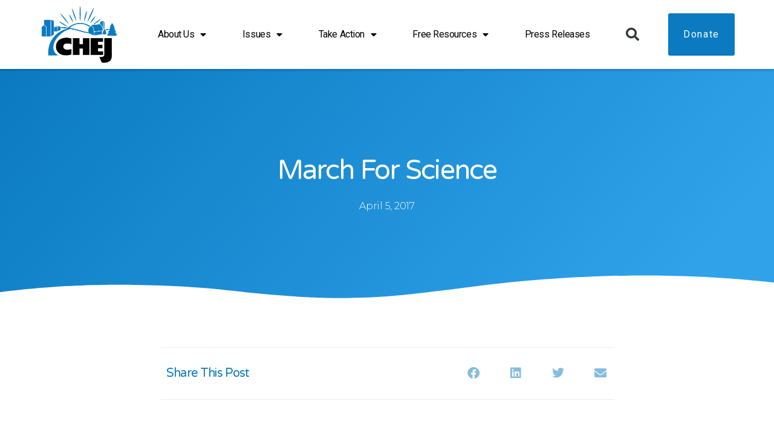

--- FILE ---
content_type: text/html; charset=UTF-8
request_url: https://chej.org/march-for-science
body_size: 16109
content:
<!DOCTYPE html>
<html lang="en-US">
<head>
	<meta charset="UTF-8">
	<meta name="viewport" content="width=device-width, initial-scale=1.0, viewport-fit=cover" />		<meta name='robots' content='index, follow, max-image-preview:large, max-snippet:-1, max-video-preview:-1' />

	<!-- This site is optimized with the Yoast SEO plugin v26.4 - https://yoast.com/wordpress/plugins/seo/ -->
	<title>March for Science - The Center for Health, Environment &amp; Justice</title>
	<link rel="canonical" href="https://chej.org/march-for-science" />
	<meta property="og:locale" content="en_US" />
	<meta property="og:type" content="article" />
	<meta property="og:title" content="March for Science - The Center for Health, Environment &amp; Justice" />
	<meta property="og:description" content="As a scientist, it’s not unusual to experience people not understanding the jargon and complexity of science. Part of what we’re trained to do is explain and interpret what we do. What’s much harder to understand is the total dismissal of scientific information and consensus around issues. While science does not have many critical answers [&hellip;]" />
	<meta property="og:url" content="https://chej.org/march-for-science" />
	<meta property="og:site_name" content="The Center for Health, Environment &amp; Justice" />
	<meta property="article:published_time" content="2017-04-05T21:50:15+00:00" />
	<meta name="author" content="Stephen Lester" />
	<meta name="twitter:card" content="summary_large_image" />
	<meta name="twitter:label1" content="Written by" />
	<meta name="twitter:data1" content="Stephen Lester" />
	<meta name="twitter:label2" content="Est. reading time" />
	<meta name="twitter:data2" content="2 minutes" />
	<script type="application/ld+json" class="yoast-schema-graph">{"@context":"https://schema.org","@graph":[{"@type":"WebPage","@id":"https://chej.org/march-for-science","url":"https://chej.org/march-for-science","name":"March for Science - The Center for Health, Environment &amp; Justice","isPartOf":{"@id":"https://chej.org/#website"},"primaryImageOfPage":{"@id":"https://chej.org/march-for-science#primaryimage"},"image":{"@id":"https://chej.org/march-for-science#primaryimage"},"thumbnailUrl":"","datePublished":"2017-04-05T21:50:15+00:00","author":{"@id":"https://chej.org/#/schema/person/d049c55365ff2f052e5b36ec42c59918"},"breadcrumb":{"@id":"https://chej.org/march-for-science#breadcrumb"},"inLanguage":"en-US","potentialAction":[{"@type":"ReadAction","target":["https://chej.org/march-for-science"]}]},{"@type":"ImageObject","inLanguage":"en-US","@id":"https://chej.org/march-for-science#primaryimage","url":"","contentUrl":""},{"@type":"BreadcrumbList","@id":"https://chej.org/march-for-science#breadcrumb","itemListElement":[{"@type":"ListItem","position":1,"name":"Home","item":"https://chej.org/"},{"@type":"ListItem","position":2,"name":"March for Science"}]},{"@type":"WebSite","@id":"https://chej.org/#website","url":"https://chej.org/","name":"The Center for Health, Environment &amp; Justice","description":"","potentialAction":[{"@type":"SearchAction","target":{"@type":"EntryPoint","urlTemplate":"https://chej.org/?s={search_term_string}"},"query-input":{"@type":"PropertyValueSpecification","valueRequired":true,"valueName":"search_term_string"}}],"inLanguage":"en-US"},{"@type":"Person","@id":"https://chej.org/#/schema/person/d049c55365ff2f052e5b36ec42c59918","name":"Stephen Lester","image":{"@type":"ImageObject","inLanguage":"en-US","@id":"https://chej.org/#/schema/person/image/","url":"https://secure.gravatar.com/avatar/348be4dbd89df2c667fdeb6a38fe819464bb1a01f5b94a5e17a91a4144c818ef?s=96&d=mm&r=g","contentUrl":"https://secure.gravatar.com/avatar/348be4dbd89df2c667fdeb6a38fe819464bb1a01f5b94a5e17a91a4144c818ef?s=96&d=mm&r=g","caption":"Stephen Lester"},"url":"https://chej.org/author/stephen-lester"}]}</script>
	<!-- / Yoast SEO plugin. -->


<link rel='dns-prefetch' href='//www.googletagmanager.com' />
<link rel="alternate" type="application/rss+xml" title="The Center for Health, Environment &amp; Justice &raquo; Feed" href="https://chej.org/feed" />
<link rel="alternate" type="application/rss+xml" title="The Center for Health, Environment &amp; Justice &raquo; Comments Feed" href="https://chej.org/comments/feed" />
<link rel="alternate" title="oEmbed (JSON)" type="application/json+oembed" href="https://chej.org/wp-json/oembed/1.0/embed?url=https%3A%2F%2Fchej.org%2Fmarch-for-science" />
<link rel="alternate" title="oEmbed (XML)" type="text/xml+oembed" href="https://chej.org/wp-json/oembed/1.0/embed?url=https%3A%2F%2Fchej.org%2Fmarch-for-science&#038;format=xml" />
<script>function cpLoadCSS(e,t,n){"use strict";var i=window.document.createElement("link"),o=t||window.document.getElementsByTagName("script")[0];return i.rel="stylesheet",i.href=e,i.media="only x",o.parentNode.insertBefore(i,o),setTimeout(function(){i.media=n||"all"}),i}</script><style>.cp-popup-container .cpro-overlay,.cp-popup-container .cp-popup-wrapper{opacity:0;visibility:hidden;display:none}</style><style id='wp-img-auto-sizes-contain-inline-css'>
img:is([sizes=auto i],[sizes^="auto," i]){contain-intrinsic-size:3000px 1500px}
/*# sourceURL=wp-img-auto-sizes-contain-inline-css */
</style>
<style id='wp-emoji-styles-inline-css'>

	img.wp-smiley, img.emoji {
		display: inline !important;
		border: none !important;
		box-shadow: none !important;
		height: 1em !important;
		width: 1em !important;
		margin: 0 0.07em !important;
		vertical-align: -0.1em !important;
		background: none !important;
		padding: 0 !important;
	}
/*# sourceURL=wp-emoji-styles-inline-css */
</style>
<link rel='stylesheet' id='wp-block-library-css' href='https://chej.org/wp-includes/css/dist/block-library/style.min.css?ver=6.9' media='all' />

<style id='classic-theme-styles-inline-css'>
/*! This file is auto-generated */
.wp-block-button__link{color:#fff;background-color:#32373c;border-radius:9999px;box-shadow:none;text-decoration:none;padding:calc(.667em + 2px) calc(1.333em + 2px);font-size:1.125em}.wp-block-file__button{background:#32373c;color:#fff;text-decoration:none}
/*# sourceURL=/wp-includes/css/classic-themes.min.css */
</style>
<script>document.addEventListener('DOMContentLoaded', function(event) {  if( typeof cpLoadCSS !== 'undefined' ) { cpLoadCSS('https://chej.org/wp-content/plugins/convertpro/assets/modules/css/cp-popup.min.css?ver=1.8.6', 0, 'all'); } }); </script>
<link rel='stylesheet' id='twentytwenty-style-css' href='https://chej.org/wp-content/themes/twentytwenty/style.css?ver=2.5' media='all' />
<style id='twentytwenty-style-inline-css'>
.color-accent,.color-accent-hover:hover,.color-accent-hover:focus,:root .has-accent-color,.has-drop-cap:not(:focus):first-letter,.wp-block-button.is-style-outline,a { color: #e22658; }blockquote,.border-color-accent,.border-color-accent-hover:hover,.border-color-accent-hover:focus { border-color: #e22658; }button,.button,.faux-button,.wp-block-button__link,.wp-block-file .wp-block-file__button,input[type="button"],input[type="reset"],input[type="submit"],.bg-accent,.bg-accent-hover:hover,.bg-accent-hover:focus,:root .has-accent-background-color,.comment-reply-link { background-color: #e22658; }.fill-children-accent,.fill-children-accent * { fill: #e22658; }:root .has-background-color,button,.button,.faux-button,.wp-block-button__link,.wp-block-file__button,input[type="button"],input[type="reset"],input[type="submit"],.wp-block-button,.comment-reply-link,.has-background.has-primary-background-color:not(.has-text-color),.has-background.has-primary-background-color *:not(.has-text-color),.has-background.has-accent-background-color:not(.has-text-color),.has-background.has-accent-background-color *:not(.has-text-color) { color: #ffffff; }:root .has-background-background-color { background-color: #ffffff; }body,.entry-title a,:root .has-primary-color { color: #000000; }:root .has-primary-background-color { background-color: #000000; }cite,figcaption,.wp-caption-text,.post-meta,.entry-content .wp-block-archives li,.entry-content .wp-block-categories li,.entry-content .wp-block-latest-posts li,.wp-block-latest-comments__comment-date,.wp-block-latest-posts__post-date,.wp-block-embed figcaption,.wp-block-image figcaption,.wp-block-pullquote cite,.comment-metadata,.comment-respond .comment-notes,.comment-respond .logged-in-as,.pagination .dots,.entry-content hr:not(.has-background),hr.styled-separator,:root .has-secondary-color { color: #6d6d6d; }:root .has-secondary-background-color { background-color: #6d6d6d; }pre,fieldset,input,textarea,table,table *,hr { border-color: #dbdbdb; }caption,code,code,kbd,samp,.wp-block-table.is-style-stripes tbody tr:nth-child(odd),:root .has-subtle-background-background-color { background-color: #dbdbdb; }.wp-block-table.is-style-stripes { border-bottom-color: #dbdbdb; }.wp-block-latest-posts.is-grid li { border-top-color: #dbdbdb; }:root .has-subtle-background-color { color: #dbdbdb; }body:not(.overlay-header) .primary-menu > li > a,body:not(.overlay-header) .primary-menu > li > .icon,.modal-menu a,.footer-menu a, .footer-widgets a:where(:not(.wp-block-button__link)),#site-footer .wp-block-button.is-style-outline,.wp-block-pullquote:before,.singular:not(.overlay-header) .entry-header a,.archive-header a,.header-footer-group .color-accent,.header-footer-group .color-accent-hover:hover { color: #cd2653; }.social-icons a,#site-footer button:not(.toggle),#site-footer .button,#site-footer .faux-button,#site-footer .wp-block-button__link,#site-footer .wp-block-file__button,#site-footer input[type="button"],#site-footer input[type="reset"],#site-footer input[type="submit"] { background-color: #cd2653; }.header-footer-group,body:not(.overlay-header) #site-header .toggle,.menu-modal .toggle { color: #000000; }body:not(.overlay-header) .primary-menu ul { background-color: #000000; }body:not(.overlay-header) .primary-menu > li > ul:after { border-bottom-color: #000000; }body:not(.overlay-header) .primary-menu ul ul:after { border-left-color: #000000; }.site-description,body:not(.overlay-header) .toggle-inner .toggle-text,.widget .post-date,.widget .rss-date,.widget_archive li,.widget_categories li,.widget cite,.widget_pages li,.widget_meta li,.widget_nav_menu li,.powered-by-wordpress,.to-the-top,.singular .entry-header .post-meta,.singular:not(.overlay-header) .entry-header .post-meta a { color: #6d6d6d; }.header-footer-group pre,.header-footer-group fieldset,.header-footer-group input,.header-footer-group textarea,.header-footer-group table,.header-footer-group table *,.footer-nav-widgets-wrapper,#site-footer,.menu-modal nav *,.footer-widgets-outer-wrapper,.footer-top { border-color: #dcd7ca; }.header-footer-group table caption,body:not(.overlay-header) .header-inner .toggle-wrapper::before { background-color: #dcd7ca; }
/*# sourceURL=twentytwenty-style-inline-css */
</style>
<link rel='stylesheet' id='twentytwenty-print-style-css' href='https://chej.org/wp-content/themes/twentytwenty/print.css?ver=2.5' media='print' />
<link rel='stylesheet' id='elementor-frontend-css' href='https://chej.org/wp-content/plugins/elementor/assets/css/frontend.min.css?ver=3.33.2' media='all' />
<link rel='stylesheet' id='widget-image-css' href='https://chej.org/wp-content/plugins/elementor/assets/css/widget-image.min.css?ver=3.33.2' media='all' />
<link rel='stylesheet' id='widget-nav-menu-css' href='https://chej.org/wp-content/plugins/elementor-pro/assets/css/widget-nav-menu.min.css?ver=3.33.1' media='all' />
<link rel='stylesheet' id='widget-search-form-css' href='https://chej.org/wp-content/plugins/elementor-pro/assets/css/widget-search-form.min.css?ver=3.33.1' media='all' />
<link rel='stylesheet' id='elementor-icons-shared-0-css' href='https://chej.org/wp-content/plugins/elementor/assets/lib/font-awesome/css/fontawesome.min.css?ver=5.15.3' media='all' />
<link rel='stylesheet' id='elementor-icons-fa-solid-css' href='https://chej.org/wp-content/plugins/elementor/assets/lib/font-awesome/css/solid.min.css?ver=5.15.3' media='all' />
<link rel='stylesheet' id='e-sticky-css' href='https://chej.org/wp-content/plugins/elementor-pro/assets/css/modules/sticky.min.css?ver=3.33.1' media='all' />
<link rel='stylesheet' id='widget-heading-css' href='https://chej.org/wp-content/plugins/elementor/assets/css/widget-heading.min.css?ver=3.33.2' media='all' />
<link rel='stylesheet' id='widget-icon-list-css' href='https://chej.org/wp-content/plugins/elementor/assets/css/widget-icon-list.min.css?ver=3.33.2' media='all' />
<link rel='stylesheet' id='widget-post-info-css' href='https://chej.org/wp-content/plugins/elementor-pro/assets/css/widget-post-info.min.css?ver=3.33.1' media='all' />
<link rel='stylesheet' id='elementor-icons-fa-regular-css' href='https://chej.org/wp-content/plugins/elementor/assets/lib/font-awesome/css/regular.min.css?ver=5.15.3' media='all' />
<link rel='stylesheet' id='e-shapes-css' href='https://chej.org/wp-content/plugins/elementor/assets/css/conditionals/shapes.min.css?ver=3.33.2' media='all' />
<link rel='stylesheet' id='widget-spacer-css' href='https://chej.org/wp-content/plugins/elementor/assets/css/widget-spacer.min.css?ver=3.33.2' media='all' />
<link rel='stylesheet' id='widget-share-buttons-css' href='https://chej.org/wp-content/plugins/elementor-pro/assets/css/widget-share-buttons.min.css?ver=3.33.1' media='all' />
<link rel='stylesheet' id='e-apple-webkit-css' href='https://chej.org/wp-content/plugins/elementor/assets/css/conditionals/apple-webkit.min.css?ver=3.33.2' media='all' />
<link rel='stylesheet' id='elementor-icons-fa-brands-css' href='https://chej.org/wp-content/plugins/elementor/assets/lib/font-awesome/css/brands.min.css?ver=5.15.3' media='all' />
<link rel='stylesheet' id='widget-post-navigation-css' href='https://chej.org/wp-content/plugins/elementor-pro/assets/css/widget-post-navigation.min.css?ver=3.33.1' media='all' />
<link rel='stylesheet' id='widget-posts-css' href='https://chej.org/wp-content/plugins/elementor-pro/assets/css/widget-posts.min.css?ver=3.33.1' media='all' />
<link rel='stylesheet' id='elementor-icons-css' href='https://chej.org/wp-content/plugins/elementor/assets/lib/eicons/css/elementor-icons.min.css?ver=5.44.0' media='all' />
<link rel='stylesheet' id='elementor-post-5-css' href='https://chej.org/wp-content/uploads/elementor/css/post-5.css?ver=1766333789' media='all' />
<link rel='stylesheet' id='uael-frontend-css' href='https://chej.org/wp-content/plugins/ultimate-elementor/assets/min-css/uael-frontend.min.css?ver=1.42.0' media='all' />
<link rel='stylesheet' id='uael-teammember-social-icons-css' href='https://chej.org/wp-content/plugins/elementor/assets/css/widget-social-icons.min.css?ver=3.24.0' media='all' />
<link rel='stylesheet' id='uael-social-share-icons-brands-css' href='https://chej.org/wp-content/plugins/elementor/assets/lib/font-awesome/css/brands.css?ver=5.15.3' media='all' />
<link rel='stylesheet' id='uael-social-share-icons-fontawesome-css' href='https://chej.org/wp-content/plugins/elementor/assets/lib/font-awesome/css/fontawesome.css?ver=5.15.3' media='all' />
<link rel='stylesheet' id='uael-nav-menu-icons-css' href='https://chej.org/wp-content/plugins/elementor/assets/lib/font-awesome/css/solid.css?ver=5.15.3' media='all' />
<link rel='stylesheet' id='elementor-post-29163-css' href='https://chej.org/wp-content/uploads/elementor/css/post-29163.css?ver=1766333789' media='all' />
<link rel='stylesheet' id='elementor-post-29177-css' href='https://chej.org/wp-content/uploads/elementor/css/post-29177.css?ver=1766333789' media='all' />
<link rel='stylesheet' id='elementor-post-29537-css' href='https://chej.org/wp-content/uploads/elementor/css/post-29537.css?ver=1766333807' media='all' />
<link rel='stylesheet' id='elementor-gf-roboto-css' href='https://fonts.googleapis.com/css?family=Roboto:100,100italic,200,200italic,300,300italic,400,400italic,500,500italic,600,600italic,700,700italic,800,800italic,900,900italic&#038;display=auto' media='all' />
<link rel='stylesheet' id='elementor-gf-robotoslab-css' href='https://fonts.googleapis.com/css?family=Roboto+Slab:100,100italic,200,200italic,300,300italic,400,400italic,500,500italic,600,600italic,700,700italic,800,800italic,900,900italic&#038;display=auto' media='all' />
<link rel='stylesheet' id='elementor-gf-lato-css' href='https://fonts.googleapis.com/css?family=Lato:100,100italic,200,200italic,300,300italic,400,400italic,500,500italic,600,600italic,700,700italic,800,800italic,900,900italic&#038;display=auto' media='all' />
<link rel='stylesheet' id='elementor-gf-varelaround-css' href='https://fonts.googleapis.com/css?family=Varela+Round:100,100italic,200,200italic,300,300italic,400,400italic,500,500italic,600,600italic,700,700italic,800,800italic,900,900italic&#038;display=auto' media='all' />
<link rel='stylesheet' id='elementor-gf-montserrat-css' href='https://fonts.googleapis.com/css?family=Montserrat:100,100italic,200,200italic,300,300italic,400,400italic,500,500italic,600,600italic,700,700italic,800,800italic,900,900italic&#038;display=auto' media='all' />
<script src="https://chej.org/wp-includes/js/jquery/jquery.min.js?ver=3.7.1" id="jquery-core-js"></script>
<script src="https://chej.org/wp-includes/js/jquery/jquery-migrate.min.js?ver=3.4.1" id="jquery-migrate-js"></script>
<script src="https://chej.org/wp-content/themes/twentytwenty/assets/js/index.js?ver=2.5" id="twentytwenty-js-js" defer data-wp-strategy="defer"></script>

<!-- Google tag (gtag.js) snippet added by Site Kit -->
<!-- Google Analytics snippet added by Site Kit -->
<script src="https://www.googletagmanager.com/gtag/js?id=G-P8MVN9CCQB" id="google_gtagjs-js" async></script>
<script id="google_gtagjs-js-after">
window.dataLayer = window.dataLayer || [];function gtag(){dataLayer.push(arguments);}
gtag("set","linker",{"domains":["chej.org"]});
gtag("js", new Date());
gtag("set", "developer_id.dZTNiMT", true);
gtag("config", "G-P8MVN9CCQB");
//# sourceURL=google_gtagjs-js-after
</script>
<link rel="https://api.w.org/" href="https://chej.org/wp-json/" /><link rel="alternate" title="JSON" type="application/json" href="https://chej.org/wp-json/wp/v2/posts/23160" /><link rel="EditURI" type="application/rsd+xml" title="RSD" href="https://chej.org/xmlrpc.php?rsd" />
<meta name="generator" content="WordPress 6.9" />
<link rel='shortlink' href='https://chej.org/?p=23160' />
<meta name="generator" content="Site Kit by Google 1.166.0" /> <style> .ppw-ppf-input-container { background-color: !important; padding: px!important; border-radius: px!important; } .ppw-ppf-input-container div.ppw-ppf-headline { font-size: px!important; font-weight: !important; color: !important; } .ppw-ppf-input-container div.ppw-ppf-desc { font-size: px!important; font-weight: !important; color: !important; } .ppw-ppf-input-container label.ppw-pwd-label { font-size: px!important; font-weight: !important; color: !important; } div.ppwp-wrong-pw-error { font-size: px!important; font-weight: !important; color: #dc3232!important; background: !important; } .ppw-ppf-input-container input[type='submit'] { color: !important; background: !important; } .ppw-ppf-input-container input[type='submit']:hover { color: !important; background: !important; } .ppw-ppf-desc-below { font-size: px!important; font-weight: !important; color: !important; } </style>  <style> .ppw-form { background-color: !important; padding: px!important; border-radius: px!important; } .ppw-headline.ppw-pcp-pf-headline { font-size: px!important; font-weight: !important; color: !important; } .ppw-description.ppw-pcp-pf-desc { font-size: px!important; font-weight: !important; color: !important; } .ppw-pcp-pf-desc-above-btn { display: block; } .ppw-pcp-pf-desc-below-form { font-size: px!important; font-weight: !important; color: !important; } .ppw-input label.ppw-pcp-password-label { font-size: px!important; font-weight: !important; color: !important; } .ppw-form input[type='submit'] { color: !important; background: !important; } .ppw-form input[type='submit']:hover { color: !important; background: !important; } div.ppw-error.ppw-pcp-pf-error-msg { font-size: px!important; font-weight: !important; color: #dc3232!important; background: !important; } </style> 	<script>document.documentElement.className = document.documentElement.className.replace( 'no-js', 'js' );</script>
	<meta name="generator" content="Elementor 3.33.2; features: additional_custom_breakpoints; settings: css_print_method-external, google_font-enabled, font_display-auto">
			<style>
				.e-con.e-parent:nth-of-type(n+4):not(.e-lazyloaded):not(.e-no-lazyload),
				.e-con.e-parent:nth-of-type(n+4):not(.e-lazyloaded):not(.e-no-lazyload) * {
					background-image: none !important;
				}
				@media screen and (max-height: 1024px) {
					.e-con.e-parent:nth-of-type(n+3):not(.e-lazyloaded):not(.e-no-lazyload),
					.e-con.e-parent:nth-of-type(n+3):not(.e-lazyloaded):not(.e-no-lazyload) * {
						background-image: none !important;
					}
				}
				@media screen and (max-height: 640px) {
					.e-con.e-parent:nth-of-type(n+2):not(.e-lazyloaded):not(.e-no-lazyload),
					.e-con.e-parent:nth-of-type(n+2):not(.e-lazyloaded):not(.e-no-lazyload) * {
						background-image: none !important;
					}
				}
			</style>
			<style id="custom-background-css">
body.custom-background { background-color: #ffffff; }
</style>
	<link rel="icon" href="https://chej.org/wp-content/uploads/2022/01/chej512-150x150.png" sizes="32x32" />
<link rel="icon" href="https://chej.org/wp-content/uploads/2022/01/chej512-300x300.png" sizes="192x192" />
<link rel="apple-touch-icon" href="https://chej.org/wp-content/uploads/2022/01/chej512-300x300.png" />
<meta name="msapplication-TileImage" content="https://chej.org/wp-content/uploads/2022/01/chej512-300x300.png" />
</head>
<body class="wp-singular post-template-default single single-post postid-23160 single-format-standard custom-background wp-embed-responsive wp-theme-twentytwenty singular enable-search-modal has-post-thumbnail has-single-pagination showing-comments show-avatars footer-top-visible reduced-spacing elementor-default elementor-template-full-width elementor-kit-5 elementor-page-29537">
<a class="skip-link screen-reader-text" href="#site-content">Skip to the content</a>		<header data-elementor-type="header" data-elementor-id="29163" class="elementor elementor-29163 elementor-location-header" data-elementor-post-type="elementor_library">
					<header class="elementor-section elementor-top-section elementor-element elementor-element-762b700d elementor-section-full_width elementor-section-height-min-height elementor-section-content-middle elementor-section-height-default elementor-section-items-middle" data-id="762b700d" data-element_type="section" data-settings="{&quot;background_background&quot;:&quot;classic&quot;,&quot;sticky&quot;:&quot;top&quot;,&quot;sticky_on&quot;:[&quot;desktop&quot;],&quot;animation&quot;:&quot;none&quot;,&quot;sticky_offset&quot;:0,&quot;sticky_effects_offset&quot;:0,&quot;sticky_anchor_link_offset&quot;:0}">
						<div class="elementor-container elementor-column-gap-no">
					<div class="elementor-column elementor-col-50 elementor-top-column elementor-element elementor-element-482f9d1d" data-id="482f9d1d" data-element_type="column">
			<div class="elementor-widget-wrap elementor-element-populated">
						<div class="elementor-element elementor-element-302ec229 elementor-widget elementor-widget-image" data-id="302ec229" data-element_type="widget" data-widget_type="image.default">
				<div class="elementor-widget-container">
																<a href="https://chej.org">
							<img width="250" height="187" src="https://chej.org/wp-content/uploads/2022/01/CHEJLogo250.png" class="attachment-full size-full wp-image-29174" alt="Center for Health, Environment &amp; Justice" />								</a>
															</div>
				</div>
					</div>
		</div>
				<div class="elementor-column elementor-col-50 elementor-top-column elementor-element elementor-element-d87fcaf" data-id="d87fcaf" data-element_type="column">
			<div class="elementor-widget-wrap elementor-element-populated">
						<div class="elementor-element elementor-element-1aa3f275 elementor-nav-menu--stretch elementor-widget__width-auto elementor-nav-menu__text-align-center elementor-nav-menu--dropdown-tablet elementor-nav-menu--toggle elementor-nav-menu--burger elementor-widget elementor-widget-nav-menu" data-id="1aa3f275" data-element_type="widget" data-settings="{&quot;full_width&quot;:&quot;stretch&quot;,&quot;layout&quot;:&quot;horizontal&quot;,&quot;submenu_icon&quot;:{&quot;value&quot;:&quot;&lt;i class=\&quot;fas fa-caret-down\&quot; aria-hidden=\&quot;true\&quot;&gt;&lt;\/i&gt;&quot;,&quot;library&quot;:&quot;fa-solid&quot;},&quot;toggle&quot;:&quot;burger&quot;}" data-widget_type="nav-menu.default">
				<div class="elementor-widget-container">
								<nav aria-label="Menu" class="elementor-nav-menu--main elementor-nav-menu__container elementor-nav-menu--layout-horizontal e--pointer-text e--animation-float">
				<ul id="menu-1-1aa3f275" class="elementor-nav-menu"><li class="menu-item menu-item-type-post_type menu-item-object-page menu-item-has-children menu-item-29315"><a href="https://chej.org/about-us" class="elementor-item">About Us</a>
<ul class="sub-menu elementor-nav-menu--dropdown">
	<li class="menu-item menu-item-type-post_type menu-item-object-page menu-item-has-children menu-item-29314"><a href="https://chej.org/about-us/story" class="elementor-sub-item">Our Story</a>
	<ul class="sub-menu elementor-nav-menu--dropdown">
		<li class="menu-item menu-item-type-post_type menu-item-object-page menu-item-29320"><a href="https://chej.org/about-us/story/love-canal" class="elementor-sub-item">Love Canal</a></li>
		<li class="menu-item menu-item-type-post_type menu-item-object-page menu-item-31890"><a href="https://chej.org/about-us/story/timeline" class="elementor-sub-item">Timeline</a></li>
	</ul>
</li>
	<li class="menu-item menu-item-type-post_type menu-item-object-page menu-item-30460"><a href="https://chej.org/about-us/meet-the-team" class="elementor-sub-item">Meet the Team</a></li>
	<li class="menu-item menu-item-type-post_type menu-item-object-page menu-item-29316"><a href="https://chej.org/about-us/our-network" class="elementor-sub-item">Our Network</a></li>
	<li class="menu-item menu-item-type-post_type menu-item-object-page menu-item-29317"><a href="https://chej.org/supporters" class="elementor-sub-item">Supporters</a></li>
	<li class="menu-item menu-item-type-post_type menu-item-object-page menu-item-29318"><a href="https://chej.org/about-us/jobs" class="elementor-sub-item">Jobs &#038; Internships</a></li>
	<li class="menu-item menu-item-type-post_type menu-item-object-page menu-item-29319"><a href="https://chej.org/contact" class="elementor-sub-item">Contact Us</a></li>
</ul>
</li>
<li class="menu-item menu-item-type-post_type menu-item-object-page menu-item-has-children menu-item-29321"><a href="https://chej.org/issues" class="elementor-item">Issues</a>
<ul class="sub-menu elementor-nav-menu--dropdown">
	<li class="menu-item menu-item-type-post_type menu-item-object-page menu-item-32904"><a href="https://chej.org/east-palestine-ohio" class="elementor-sub-item">East Palestine, Ohio</a></li>
	<li class="menu-item menu-item-type-post_type menu-item-object-page menu-item-29360"><a href="https://chej.org/superfund" class="elementor-sub-item">Superfund</a></li>
	<li class="menu-item menu-item-type-post_type menu-item-object-page menu-item-29388"><a href="https://chej.org/makepolluterspay" class="elementor-sub-item">Make Polluters Pay</a></li>
	<li class="menu-item menu-item-type-post_type menu-item-object-page menu-item-29387"><a href="https://chej.org/unequalresponse" class="elementor-sub-item">Unequal Response Unequal Protection</a></li>
	<li class="menu-item menu-item-type-post_type menu-item-object-page menu-item-29366"><a href="https://chej.org/issues/fracking" class="elementor-sub-item">Fracking</a></li>
	<li class="menu-item menu-item-type-post_type menu-item-object-page menu-item-29385"><a href="https://chej.org/issues/sacrifice-zones" class="elementor-sub-item">No More Sacrifice Zones</a></li>
	<li class="menu-item menu-item-type-post_type menu-item-object-page menu-item-29371"><a href="https://chej.org/healthy-water-healthy-kids" class="elementor-sub-item">Healthy Water Healthy Kids</a></li>
	<li class="menu-item menu-item-type-post_type menu-item-object-page menu-item-29379"><a href="https://chej.org/issues/toxic-chemicals" class="elementor-sub-item">Toxic Chemicals</a></li>
	<li class="menu-item menu-item-type-post_type menu-item-object-page menu-item-29386"><a href="https://chej.org/issues/climate-change" class="elementor-sub-item">Climate Change</a></li>
</ul>
</li>
<li class="menu-item menu-item-type-post_type menu-item-object-page menu-item-has-children menu-item-29449"><a href="https://chej.org/take-action" class="elementor-item">Take Action</a>
<ul class="sub-menu elementor-nav-menu--dropdown">
	<li class="menu-item menu-item-type-post_type menu-item-object-page menu-item-29450"><a href="https://chej.org/chej-small-grants-program" class="elementor-sub-item">CHEJ Small Grants Program</a></li>
	<li class="menu-item menu-item-type-post_type menu-item-object-page menu-item-29452"><a href="https://chej.org/help/technical-assistance" class="elementor-sub-item">Science and Technical Assistance</a></li>
	<li class="menu-item menu-item-type-post_type menu-item-object-page menu-item-29454"><a href="https://chej.org/help/ongoing-coaching" class="elementor-sub-item">Ongoing Coaching</a></li>
	<li class="menu-item menu-item-type-post_type menu-item-object-page menu-item-31877"><a href="https://chej.org/take-action/earthday" class="elementor-sub-item">Earth Day</a></li>
</ul>
</li>
<li class="menu-item menu-item-type-custom menu-item-object-custom menu-item-has-children menu-item-11"><a href="#" class="elementor-item elementor-item-anchor">Free Resources</a>
<ul class="sub-menu elementor-nav-menu--dropdown">
	<li class="menu-item menu-item-type-custom menu-item-object-custom menu-item-30432"><a href="https://chej.org/resource-library" class="elementor-sub-item">Resource Library</a></li>
	<li class="menu-item menu-item-type-post_type menu-item-object-page menu-item-29451"><a href="https://chej.org/help/free-training-calls" class="elementor-sub-item">Free Training Call Recordings</a></li>
	<li class="menu-item menu-item-type-post_type menu-item-object-page menu-item-29492"><a href="https://chej.org/media/policy-experts" class="elementor-sub-item">Policy Experts</a></li>
	<li class="menu-item menu-item-type-post_type menu-item-object-page menu-item-31452"><a href="https://chej.org/toxic-tuesdays" class="elementor-sub-item">Toxic Tuesdays</a></li>
	<li class="menu-item menu-item-type-post_type menu-item-object-page menu-item-29493"><a href="https://chej.org/media/backyard-talk" class="elementor-sub-item">Backyard Talk</a></li>
	<li class="menu-item menu-item-type-post_type menu-item-object-page menu-item-29494"><a href="https://chej.org/media/news-archive" class="elementor-sub-item">News Archive</a></li>
	<li class="menu-item menu-item-type-post_type menu-item-object-page menu-item-29609"><a href="https://chej.org/chej40" class="elementor-sub-item">CHEJ&#8217;s 40th Anniversary</a></li>
	<li class="menu-item menu-item-type-post_type menu-item-object-page menu-item-31454"><a href="https://chej.org/backyard-monthly" class="elementor-sub-item">Backyard Monthly</a></li>
</ul>
</li>
<li class="menu-item menu-item-type-post_type menu-item-object-page menu-item-29476"><a href="https://chej.org/media/press-releases" class="elementor-item">Press Releases</a></li>
</ul>			</nav>
					<div class="elementor-menu-toggle" role="button" tabindex="0" aria-label="Menu Toggle" aria-expanded="false">
			<i aria-hidden="true" role="presentation" class="elementor-menu-toggle__icon--open eicon-menu-bar"></i><i aria-hidden="true" role="presentation" class="elementor-menu-toggle__icon--close eicon-close"></i>		</div>
					<nav class="elementor-nav-menu--dropdown elementor-nav-menu__container" aria-hidden="true">
				<ul id="menu-2-1aa3f275" class="elementor-nav-menu"><li class="menu-item menu-item-type-post_type menu-item-object-page menu-item-has-children menu-item-29315"><a href="https://chej.org/about-us" class="elementor-item" tabindex="-1">About Us</a>
<ul class="sub-menu elementor-nav-menu--dropdown">
	<li class="menu-item menu-item-type-post_type menu-item-object-page menu-item-has-children menu-item-29314"><a href="https://chej.org/about-us/story" class="elementor-sub-item" tabindex="-1">Our Story</a>
	<ul class="sub-menu elementor-nav-menu--dropdown">
		<li class="menu-item menu-item-type-post_type menu-item-object-page menu-item-29320"><a href="https://chej.org/about-us/story/love-canal" class="elementor-sub-item" tabindex="-1">Love Canal</a></li>
		<li class="menu-item menu-item-type-post_type menu-item-object-page menu-item-31890"><a href="https://chej.org/about-us/story/timeline" class="elementor-sub-item" tabindex="-1">Timeline</a></li>
	</ul>
</li>
	<li class="menu-item menu-item-type-post_type menu-item-object-page menu-item-30460"><a href="https://chej.org/about-us/meet-the-team" class="elementor-sub-item" tabindex="-1">Meet the Team</a></li>
	<li class="menu-item menu-item-type-post_type menu-item-object-page menu-item-29316"><a href="https://chej.org/about-us/our-network" class="elementor-sub-item" tabindex="-1">Our Network</a></li>
	<li class="menu-item menu-item-type-post_type menu-item-object-page menu-item-29317"><a href="https://chej.org/supporters" class="elementor-sub-item" tabindex="-1">Supporters</a></li>
	<li class="menu-item menu-item-type-post_type menu-item-object-page menu-item-29318"><a href="https://chej.org/about-us/jobs" class="elementor-sub-item" tabindex="-1">Jobs &#038; Internships</a></li>
	<li class="menu-item menu-item-type-post_type menu-item-object-page menu-item-29319"><a href="https://chej.org/contact" class="elementor-sub-item" tabindex="-1">Contact Us</a></li>
</ul>
</li>
<li class="menu-item menu-item-type-post_type menu-item-object-page menu-item-has-children menu-item-29321"><a href="https://chej.org/issues" class="elementor-item" tabindex="-1">Issues</a>
<ul class="sub-menu elementor-nav-menu--dropdown">
	<li class="menu-item menu-item-type-post_type menu-item-object-page menu-item-32904"><a href="https://chej.org/east-palestine-ohio" class="elementor-sub-item" tabindex="-1">East Palestine, Ohio</a></li>
	<li class="menu-item menu-item-type-post_type menu-item-object-page menu-item-29360"><a href="https://chej.org/superfund" class="elementor-sub-item" tabindex="-1">Superfund</a></li>
	<li class="menu-item menu-item-type-post_type menu-item-object-page menu-item-29388"><a href="https://chej.org/makepolluterspay" class="elementor-sub-item" tabindex="-1">Make Polluters Pay</a></li>
	<li class="menu-item menu-item-type-post_type menu-item-object-page menu-item-29387"><a href="https://chej.org/unequalresponse" class="elementor-sub-item" tabindex="-1">Unequal Response Unequal Protection</a></li>
	<li class="menu-item menu-item-type-post_type menu-item-object-page menu-item-29366"><a href="https://chej.org/issues/fracking" class="elementor-sub-item" tabindex="-1">Fracking</a></li>
	<li class="menu-item menu-item-type-post_type menu-item-object-page menu-item-29385"><a href="https://chej.org/issues/sacrifice-zones" class="elementor-sub-item" tabindex="-1">No More Sacrifice Zones</a></li>
	<li class="menu-item menu-item-type-post_type menu-item-object-page menu-item-29371"><a href="https://chej.org/healthy-water-healthy-kids" class="elementor-sub-item" tabindex="-1">Healthy Water Healthy Kids</a></li>
	<li class="menu-item menu-item-type-post_type menu-item-object-page menu-item-29379"><a href="https://chej.org/issues/toxic-chemicals" class="elementor-sub-item" tabindex="-1">Toxic Chemicals</a></li>
	<li class="menu-item menu-item-type-post_type menu-item-object-page menu-item-29386"><a href="https://chej.org/issues/climate-change" class="elementor-sub-item" tabindex="-1">Climate Change</a></li>
</ul>
</li>
<li class="menu-item menu-item-type-post_type menu-item-object-page menu-item-has-children menu-item-29449"><a href="https://chej.org/take-action" class="elementor-item" tabindex="-1">Take Action</a>
<ul class="sub-menu elementor-nav-menu--dropdown">
	<li class="menu-item menu-item-type-post_type menu-item-object-page menu-item-29450"><a href="https://chej.org/chej-small-grants-program" class="elementor-sub-item" tabindex="-1">CHEJ Small Grants Program</a></li>
	<li class="menu-item menu-item-type-post_type menu-item-object-page menu-item-29452"><a href="https://chej.org/help/technical-assistance" class="elementor-sub-item" tabindex="-1">Science and Technical Assistance</a></li>
	<li class="menu-item menu-item-type-post_type menu-item-object-page menu-item-29454"><a href="https://chej.org/help/ongoing-coaching" class="elementor-sub-item" tabindex="-1">Ongoing Coaching</a></li>
	<li class="menu-item menu-item-type-post_type menu-item-object-page menu-item-31877"><a href="https://chej.org/take-action/earthday" class="elementor-sub-item" tabindex="-1">Earth Day</a></li>
</ul>
</li>
<li class="menu-item menu-item-type-custom menu-item-object-custom menu-item-has-children menu-item-11"><a href="#" class="elementor-item elementor-item-anchor" tabindex="-1">Free Resources</a>
<ul class="sub-menu elementor-nav-menu--dropdown">
	<li class="menu-item menu-item-type-custom menu-item-object-custom menu-item-30432"><a href="https://chej.org/resource-library" class="elementor-sub-item" tabindex="-1">Resource Library</a></li>
	<li class="menu-item menu-item-type-post_type menu-item-object-page menu-item-29451"><a href="https://chej.org/help/free-training-calls" class="elementor-sub-item" tabindex="-1">Free Training Call Recordings</a></li>
	<li class="menu-item menu-item-type-post_type menu-item-object-page menu-item-29492"><a href="https://chej.org/media/policy-experts" class="elementor-sub-item" tabindex="-1">Policy Experts</a></li>
	<li class="menu-item menu-item-type-post_type menu-item-object-page menu-item-31452"><a href="https://chej.org/toxic-tuesdays" class="elementor-sub-item" tabindex="-1">Toxic Tuesdays</a></li>
	<li class="menu-item menu-item-type-post_type menu-item-object-page menu-item-29493"><a href="https://chej.org/media/backyard-talk" class="elementor-sub-item" tabindex="-1">Backyard Talk</a></li>
	<li class="menu-item menu-item-type-post_type menu-item-object-page menu-item-29494"><a href="https://chej.org/media/news-archive" class="elementor-sub-item" tabindex="-1">News Archive</a></li>
	<li class="menu-item menu-item-type-post_type menu-item-object-page menu-item-29609"><a href="https://chej.org/chej40" class="elementor-sub-item" tabindex="-1">CHEJ&#8217;s 40th Anniversary</a></li>
	<li class="menu-item menu-item-type-post_type menu-item-object-page menu-item-31454"><a href="https://chej.org/backyard-monthly" class="elementor-sub-item" tabindex="-1">Backyard Monthly</a></li>
</ul>
</li>
<li class="menu-item menu-item-type-post_type menu-item-object-page menu-item-29476"><a href="https://chej.org/media/press-releases" class="elementor-item" tabindex="-1">Press Releases</a></li>
</ul>			</nav>
						</div>
				</div>
				<div class="elementor-element elementor-element-0f57b7e elementor-search-form--skin-full_screen elementor-widget__width-auto elementor-widget elementor-widget-search-form" data-id="0f57b7e" data-element_type="widget" data-settings="{&quot;skin&quot;:&quot;full_screen&quot;}" data-widget_type="search-form.default">
				<div class="elementor-widget-container">
							<search role="search">
			<form class="elementor-search-form" action="https://chej.org" method="get">
												<div class="elementor-search-form__toggle" role="button" tabindex="0" aria-label="Search">
					<i aria-hidden="true" class="fas fa-search"></i>				</div>
								<div class="elementor-search-form__container">
					<label class="elementor-screen-only" for="elementor-search-form-0f57b7e">Search</label>

					
					<input id="elementor-search-form-0f57b7e" placeholder="Search CHEJ" class="elementor-search-form__input" type="search" name="s" value="">
					
					
										<div class="dialog-lightbox-close-button dialog-close-button" role="button" tabindex="0" aria-label="Close this search box.">
						<i aria-hidden="true" class="eicon-close"></i>					</div>
									</div>
			</form>
		</search>
						</div>
				</div>
				<div class="elementor-element elementor-element-5a4e3c31 elementor-widget__width-auto elementor-widget elementor-widget-button" data-id="5a4e3c31" data-element_type="widget" data-widget_type="button.default">
				<div class="elementor-widget-container">
									<div class="elementor-button-wrapper">
					<a class="elementor-button elementor-button-link elementor-size-lg" href="https://secure.actblue.com/donate/chej">
						<span class="elementor-button-content-wrapper">
									<span class="elementor-button-text">Donate</span>
					</span>
					</a>
				</div>
								</div>
				</div>
					</div>
		</div>
					</div>
		</header>
				</header>
				<div data-elementor-type="single-post" data-elementor-id="29537" class="elementor elementor-29537 elementor-location-single post-23160 post type-post status-publish format-standard has-post-thumbnail hentry category-backyardtalk tag-climate-change tag-environmental-health tag-health tag-march tag-science tag-toxic tag-toxic-chemicals tag-trump tag-water" data-elementor-post-type="elementor_library">
					<section class="elementor-section elementor-top-section elementor-element elementor-element-480b1ed1 elementor-section-height-min-height elementor-section-boxed elementor-section-height-default elementor-section-items-middle" data-id="480b1ed1" data-element_type="section" data-settings="{&quot;background_background&quot;:&quot;gradient&quot;,&quot;shape_divider_bottom&quot;:&quot;waves&quot;}">
							<div class="elementor-background-overlay"></div>
						<div class="elementor-shape elementor-shape-bottom" aria-hidden="true" data-negative="false">
			<svg xmlns="http://www.w3.org/2000/svg" viewBox="0 0 1000 100" preserveAspectRatio="none">
	<path class="elementor-shape-fill" d="M421.9,6.5c22.6-2.5,51.5,0.4,75.5,5.3c23.6,4.9,70.9,23.5,100.5,35.7c75.8,32.2,133.7,44.5,192.6,49.7
	c23.6,2.1,48.7,3.5,103.4-2.5c54.7-6,106.2-25.6,106.2-25.6V0H0v30.3c0,0,72,32.6,158.4,30.5c39.2-0.7,92.8-6.7,134-22.4
	c21.2-8.1,52.2-18.2,79.7-24.2C399.3,7.9,411.6,7.5,421.9,6.5z"/>
</svg>		</div>
					<div class="elementor-container elementor-column-gap-default">
					<div class="elementor-column elementor-col-100 elementor-top-column elementor-element elementor-element-5dde738d" data-id="5dde738d" data-element_type="column">
			<div class="elementor-widget-wrap elementor-element-populated">
						<div class="elementor-element elementor-element-41908355 elementor-widget elementor-widget-theme-post-title elementor-page-title elementor-widget-heading" data-id="41908355" data-element_type="widget" data-widget_type="theme-post-title.default">
				<div class="elementor-widget-container">
					<h1 class="elementor-heading-title elementor-size-default">March for Science</h1>				</div>
				</div>
				<div class="elementor-element elementor-element-32cbce26 elementor-align-center elementor-widget elementor-widget-post-info" data-id="32cbce26" data-element_type="widget" data-widget_type="post-info.default">
				<div class="elementor-widget-container">
							<ul class="elementor-inline-items elementor-icon-list-items elementor-post-info">
								<li class="elementor-icon-list-item elementor-repeater-item-ef11192 elementor-inline-item" itemprop="datePublished">
						<a href="https://chej.org/2017/04/05">
														<span class="elementor-icon-list-text elementor-post-info__item elementor-post-info__item--type-date">
										<time>April 5, 2017</time>					</span>
									</a>
				</li>
				</ul>
						</div>
				</div>
					</div>
		</div>
					</div>
		</section>
				<section class="elementor-section elementor-top-section elementor-element elementor-element-71e7a7f elementor-section-boxed elementor-section-height-default elementor-section-height-default" data-id="71e7a7f" data-element_type="section">
						<div class="elementor-container elementor-column-gap-default">
					<div class="elementor-column elementor-col-100 elementor-top-column elementor-element elementor-element-13d491c0" data-id="13d491c0" data-element_type="column">
			<div class="elementor-widget-wrap elementor-element-populated">
						<div class="elementor-element elementor-element-d883393 elementor-widget elementor-widget-spacer" data-id="d883393" data-element_type="widget" data-widget_type="spacer.default">
				<div class="elementor-widget-container">
							<div class="elementor-spacer">
			<div class="elementor-spacer-inner"></div>
		</div>
						</div>
				</div>
				<div class="elementor-element elementor-element-73e430bf elementor-widget elementor-widget-spacer" data-id="73e430bf" data-element_type="widget" data-widget_type="spacer.default">
				<div class="elementor-widget-container">
							<div class="elementor-spacer">
			<div class="elementor-spacer-inner"></div>
		</div>
						</div>
				</div>
				<section class="elementor-section elementor-inner-section elementor-element elementor-element-303456e2 elementor-section-boxed elementor-section-height-default elementor-section-height-default" data-id="303456e2" data-element_type="section">
						<div class="elementor-container elementor-column-gap-default">
					<div class="elementor-column elementor-col-50 elementor-inner-column elementor-element elementor-element-712d27c9" data-id="712d27c9" data-element_type="column">
			<div class="elementor-widget-wrap elementor-element-populated">
						<div class="elementor-element elementor-element-44d1e2ad elementor-widget elementor-widget-heading" data-id="44d1e2ad" data-element_type="widget" data-widget_type="heading.default">
				<div class="elementor-widget-container">
					<h2 class="elementor-heading-title elementor-size-default">Share This Post</h2>				</div>
				</div>
					</div>
		</div>
				<div class="elementor-column elementor-col-50 elementor-inner-column elementor-element elementor-element-6473382b" data-id="6473382b" data-element_type="column">
			<div class="elementor-widget-wrap elementor-element-populated">
						<div class="elementor-element elementor-element-1babf688 elementor-share-buttons--view-icon elementor-share-buttons--skin-flat elementor-share-buttons--color-custom elementor-share-buttons--shape-square elementor-grid-0 elementor-widget elementor-widget-share-buttons" data-id="1babf688" data-element_type="widget" data-widget_type="share-buttons.default">
				<div class="elementor-widget-container">
							<div class="elementor-grid" role="list">
								<div class="elementor-grid-item" role="listitem">
						<div class="elementor-share-btn elementor-share-btn_facebook" role="button" tabindex="0" aria-label="Share on facebook">
															<span class="elementor-share-btn__icon">
								<i class="fab fa-facebook" aria-hidden="true"></i>							</span>
																				</div>
					</div>
									<div class="elementor-grid-item" role="listitem">
						<div class="elementor-share-btn elementor-share-btn_linkedin" role="button" tabindex="0" aria-label="Share on linkedin">
															<span class="elementor-share-btn__icon">
								<i class="fab fa-linkedin" aria-hidden="true"></i>							</span>
																				</div>
					</div>
									<div class="elementor-grid-item" role="listitem">
						<div class="elementor-share-btn elementor-share-btn_twitter" role="button" tabindex="0" aria-label="Share on twitter">
															<span class="elementor-share-btn__icon">
								<i class="fab fa-twitter" aria-hidden="true"></i>							</span>
																				</div>
					</div>
									<div class="elementor-grid-item" role="listitem">
						<div class="elementor-share-btn elementor-share-btn_email" role="button" tabindex="0" aria-label="Share on email">
															<span class="elementor-share-btn__icon">
								<i class="fas fa-envelope" aria-hidden="true"></i>							</span>
																				</div>
					</div>
						</div>
						</div>
				</div>
					</div>
		</div>
					</div>
		</section>
				<div class="elementor-element elementor-element-1a691e7b elementor-widget elementor-widget-spacer" data-id="1a691e7b" data-element_type="widget" data-widget_type="spacer.default">
				<div class="elementor-widget-container">
							<div class="elementor-spacer">
			<div class="elementor-spacer-inner"></div>
		</div>
						</div>
				</div>
				<div class="elementor-element elementor-element-3432c491 elementor-widget elementor-widget-theme-post-content" data-id="3432c491" data-element_type="widget" data-widget_type="theme-post-content.default">
				<div class="elementor-widget-container">
					<p>As a scientist, it’s not unusual to experience people not understanding the jargon and complexity of science. Part of what we’re trained to do is explain and interpret what we do. What’s much harder to understand is the total dismissal of scientific information and consensus around issues. While science does not have many critical answers for people exposed to toxic chemicals, it is nonetheless the foundation of what we do know. It can tell us what chemicals people are exposed to, the concentration of those chemicals, and the risks these exposures pose. We often don’t know how long a person was exposed, what interactions/synergistic effects might result if exposed to more than one chemical, or what specific health outcomes a person can expect or anticipate.<br />
There are clear limitations in what we know, but that does not mean we ignore the science altogether. This what Donald Trump is proposing to do with climate change, ignore what the vast majority of scientific researchers who devote their life to studying this issue have  coming to agree on – that human behavior is influencing the earth’s climate in a dangerous way that cannot be ignored.<br />
This is why the scientific community is stepping out of its comfort zone and organizing a march on Washington to protest the dismissal of worldwide scientific consensus on the issue of global climate change. As described on its website the “March for Science is a celebration of science. It’s not only about scientists and politicians; it’s about the very real role that science plays in each of our lives and the need to respect and encourage research that gives us insight into the world.”<br />
There’s a lot of push back coming from within the scientific community that generally shuns public involvement in politics. But this is an unusual time. Not only has the President of the United States called global warming a “hoax” … “created by and for the Chinese in order to make U.S. manufacturing non-competitive,&#8221; but there is an alarming tend towards dismissing scientific facts and consensus, and an illogical attack on research funding that threatens our basic world understanding. These threats have left scientists with little choice but to come together and speak out.<br />
This is an unparalleled opportunity to highlight the value of science and show your opposition to the war on science. Join the March for Science on April 22<sup>nd</sup> in Washington, DC. For more information, see <a href="https://www.marchforscience.com/">https://www.marchforscience.com/</a></p>
<span class="cp-load-after-post"></span>				</div>
				</div>
				<div class="elementor-element elementor-element-443583f elementor-post-navigation-borders-yes elementor-widget elementor-widget-post-navigation" data-id="443583f" data-element_type="widget" data-widget_type="post-navigation.default">
				<div class="elementor-widget-container">
							<div class="elementor-post-navigation" role="navigation" aria-label="Post Navigation">
			<div class="elementor-post-navigation__prev elementor-post-navigation__link">
				<a href="https://chej.org/america-cant-afford-another-gorsuch-in-government" rel="prev"><span class="post-navigation__arrow-wrapper post-navigation__arrow-prev"><i aria-hidden="true" class="fas fa-angle-left"></i><span class="elementor-screen-only">Prev</span></span><span class="elementor-post-navigation__link__prev"><span class="post-navigation__prev--label">Previous</span><span class="post-navigation__prev--title">America Can’t Afford Another Gorsuch in Government</span></span></a>			</div>
							<div class="elementor-post-navigation__separator-wrapper">
					<div class="elementor-post-navigation__separator"></div>
				</div>
						<div class="elementor-post-navigation__next elementor-post-navigation__link">
				<a href="https://chej.org/why-do-you-march" rel="next"><span class="elementor-post-navigation__link__next"><span class="post-navigation__next--label">Next</span><span class="post-navigation__next--title">Why Do You March?</span></span><span class="post-navigation__arrow-wrapper post-navigation__arrow-next"><i aria-hidden="true" class="fas fa-angle-right"></i><span class="elementor-screen-only">Next</span></span></a>			</div>
		</div>
						</div>
				</div>
				<div class="elementor-element elementor-element-3c9a68ff elementor-widget elementor-widget-heading" data-id="3c9a68ff" data-element_type="widget" data-widget_type="heading.default">
				<div class="elementor-widget-container">
					<h2 class="elementor-heading-title elementor-size-default">More To Explore</h2>				</div>
				</div>
				<div class="elementor-element elementor-element-38638413 elementor-grid-2 elementor-posts--align-center elementor-grid-tablet-2 elementor-grid-mobile-1 elementor-posts--thumbnail-top elementor-card-shadow-yes elementor-posts__hover-gradient elementor-widget elementor-widget-posts" data-id="38638413" data-element_type="widget" data-settings="{&quot;cards_columns&quot;:&quot;2&quot;,&quot;cards_row_gap&quot;:{&quot;unit&quot;:&quot;px&quot;,&quot;size&quot;:&quot;30&quot;,&quot;sizes&quot;:[]},&quot;cards_columns_tablet&quot;:&quot;2&quot;,&quot;cards_columns_mobile&quot;:&quot;1&quot;,&quot;cards_row_gap_tablet&quot;:{&quot;unit&quot;:&quot;px&quot;,&quot;size&quot;:&quot;&quot;,&quot;sizes&quot;:[]},&quot;cards_row_gap_mobile&quot;:{&quot;unit&quot;:&quot;px&quot;,&quot;size&quot;:&quot;&quot;,&quot;sizes&quot;:[]}}" data-widget_type="posts.cards">
				<div class="elementor-widget-container">
							<div class="elementor-posts-container elementor-posts elementor-posts--skin-cards elementor-grid" role="list">
				<article class="elementor-post elementor-grid-item post-34573 post type-post status-publish format-standard hentry category-backyardtalk category-homepage" role="listitem">
			<div class="elementor-post__card">
				<div class="elementor-post__text">
				<h3 class="elementor-post__title">
			<a href="https://chej.org/top-5-strategies-for-social-branding" >
				Top 5 Strategies for Social Branding &amp; Communication to Advance Advocacy			</a>
		</h3>
				<div class="elementor-post__excerpt">
			<p>Social media offers a direct line to share stories from frontline communities whose concerns too often go unheard in traditional media. A single post or</p>
		</div>
				</div>
				<div class="elementor-post__meta-data">
					<span class="elementor-post-author">
			chejadmin		</span>
				<span class="elementor-post-date">
			November 5, 2025		</span>
				</div>
					</div>
		</article>
				<article class="elementor-post elementor-grid-item post-34568 post type-post status-publish format-standard hentry category-backyardtalk category-homepage" role="listitem">
			<div class="elementor-post__card">
				<div class="elementor-post__text">
				<h3 class="elementor-post__title">
			<a href="https://chej.org/texas-superfund-site" >
				Texas Superfund Site Community Demanding Cancer Data &#038; Health Officials Won’t Give It Up?			</a>
		</h3>
				<div class="elementor-post__excerpt">
			<p>By Sharon Franklin. David Leffler, Public Health Watch recently reported on a Superfund site, where the Texas Department of State Health Services (DSHS) scientists conducted</p>
		</div>
				</div>
				<div class="elementor-post__meta-data">
					<span class="elementor-post-author">
			chejadmin		</span>
				<span class="elementor-post-date">
			October 23, 2025		</span>
				</div>
					</div>
		</article>
				</div>
		
						</div>
				</div>
					</div>
		</div>
					</div>
		</section>
				</div>
				<footer data-elementor-type="footer" data-elementor-id="29177" class="elementor elementor-29177 elementor-location-footer" data-elementor-post-type="elementor_library">
					<footer class="elementor-section elementor-top-section elementor-element elementor-element-35cbc35 elementor-section-boxed elementor-section-height-default elementor-section-height-default" data-id="35cbc35" data-element_type="section" data-settings="{&quot;background_background&quot;:&quot;classic&quot;}">
						<div class="elementor-container elementor-column-gap-default">
					<div class="elementor-column elementor-col-100 elementor-top-column elementor-element elementor-element-cdb1a5a" data-id="cdb1a5a" data-element_type="column">
			<div class="elementor-widget-wrap elementor-element-populated">
						<section class="elementor-section elementor-inner-section elementor-element elementor-element-4347eec elementor-section-boxed elementor-section-height-default elementor-section-height-default" data-id="4347eec" data-element_type="section">
						<div class="elementor-container elementor-column-gap-default">
					<div class="elementor-column elementor-col-33 elementor-inner-column elementor-element elementor-element-72da69b" data-id="72da69b" data-element_type="column">
			<div class="elementor-widget-wrap elementor-element-populated">
						<div class="elementor-element elementor-element-499932f elementor-widget elementor-widget-heading" data-id="499932f" data-element_type="widget" data-widget_type="heading.default">
				<div class="elementor-widget-container">
					<h4 class="elementor-heading-title elementor-size-default">Get Started</h4>				</div>
				</div>
				<div class="elementor-element elementor-element-aa05c32 elementor-align-left elementor-icon-list--layout-traditional elementor-list-item-link-full_width elementor-widget elementor-widget-icon-list" data-id="aa05c32" data-element_type="widget" data-widget_type="icon-list.default">
				<div class="elementor-widget-container">
							<ul class="elementor-icon-list-items">
							<li class="elementor-icon-list-item">
											<a href="https://secure.actblue.com/donate/chej">

											<span class="elementor-icon-list-text">Donate</span>
											</a>
									</li>
								<li class="elementor-icon-list-item">
											<a href="https://chej.org/resource-library">

											<span class="elementor-icon-list-text">Resources</span>
											</a>
									</li>
								<li class="elementor-icon-list-item">
											<a href="https://chej.org/media/backyard-talk">

											<span class="elementor-icon-list-text">Backyard Talk Blog</span>
											</a>
									</li>
								<li class="elementor-icon-list-item">
											<a href="https://chej.org/media/press-releases">

											<span class="elementor-icon-list-text">Press Releases</span>
											</a>
									</li>
						</ul>
						</div>
				</div>
				<div class="elementor-element elementor-element-2e74afe elementor-widget elementor-widget-heading" data-id="2e74afe" data-element_type="widget" data-widget_type="heading.default">
				<div class="elementor-widget-container">
					<h4 class="elementor-heading-title elementor-size-default">Learn More</h4>				</div>
				</div>
				<div class="elementor-element elementor-element-c169cd4 elementor-align-left elementor-icon-list--layout-traditional elementor-list-item-link-full_width elementor-widget elementor-widget-icon-list" data-id="c169cd4" data-element_type="widget" data-widget_type="icon-list.default">
				<div class="elementor-widget-container">
							<ul class="elementor-icon-list-items">
							<li class="elementor-icon-list-item">
										<span class="elementor-icon-list-text">Sitemap</span>
									</li>
								<li class="elementor-icon-list-item">
										<span class="elementor-icon-list-text">Privacy Policy</span>
									</li>
						</ul>
						</div>
				</div>
					</div>
		</div>
				<div class="elementor-column elementor-col-33 elementor-inner-column elementor-element elementor-element-41811d4" data-id="41811d4" data-element_type="column">
			<div class="elementor-widget-wrap elementor-element-populated">
						<div class="elementor-element elementor-element-212f7d9 elementor-widget elementor-widget-heading" data-id="212f7d9" data-element_type="widget" data-widget_type="heading.default">
				<div class="elementor-widget-container">
					<h4 class="elementor-heading-title elementor-size-default"><a href="https://chej.org/about-us">About</a></h4>				</div>
				</div>
				<div class="elementor-element elementor-element-96c857e elementor-align-left elementor-icon-list--layout-traditional elementor-list-item-link-full_width elementor-widget elementor-widget-icon-list" data-id="96c857e" data-element_type="widget" data-widget_type="icon-list.default">
				<div class="elementor-widget-container">
							<ul class="elementor-icon-list-items">
							<li class="elementor-icon-list-item">
											<a href="https://chej.org/about-us/story">

											<span class="elementor-icon-list-text">Our History</span>
											</a>
									</li>
								<li class="elementor-icon-list-item">
											<a href="https://chej.org/about-us/story/love-canal">

											<span class="elementor-icon-list-text">Love Canal</span>
											</a>
									</li>
								<li class="elementor-icon-list-item">
											<a href="https://chej.org/about-us/jobs">

												<span class="elementor-icon-list-icon">
							<i aria-hidden="true" class="fas fa-check"></i>						</span>
										<span class="elementor-icon-list-text">Careers</span>
											</a>
									</li>
						</ul>
						</div>
				</div>
				<div class="elementor-element elementor-element-bc920b1 elementor-widget elementor-widget-heading" data-id="bc920b1" data-element_type="widget" data-widget_type="heading.default">
				<div class="elementor-widget-container">
					<h4 class="elementor-heading-title elementor-size-default">Follow Us</h4>				</div>
				</div>
				<div class="elementor-element elementor-element-daee092 elementor-align-left elementor-icon-list--layout-traditional elementor-list-item-link-full_width elementor-widget elementor-widget-icon-list" data-id="daee092" data-element_type="widget" data-widget_type="icon-list.default">
				<div class="elementor-widget-container">
							<ul class="elementor-icon-list-items">
							<li class="elementor-icon-list-item">
											<a href="https://www.facebook.com/CHEJfans/">

												<span class="elementor-icon-list-icon">
							<i aria-hidden="true" class="fab fa-facebook"></i>						</span>
										<span class="elementor-icon-list-text">Facebook</span>
											</a>
									</li>
								<li class="elementor-icon-list-item">
											<a href="https://twitter.com/chej">

												<span class="elementor-icon-list-icon">
							<i aria-hidden="true" class="fab fa-twitter"></i>						</span>
										<span class="elementor-icon-list-text">Twitter</span>
											</a>
									</li>
								<li class="elementor-icon-list-item">
											<a href="https://www.youtube.com/channel/UCxVlsudFDVZGpjOuRAEAnPQ">

												<span class="elementor-icon-list-icon">
							<i aria-hidden="true" class="fab fa-youtube"></i>						</span>
										<span class="elementor-icon-list-text">YouTube</span>
											</a>
									</li>
								<li class="elementor-icon-list-item">
											<a href="https://www.instagram.com/chej_org">

												<span class="elementor-icon-list-icon">
							<i aria-hidden="true" class="fab fa-instagram"></i>						</span>
										<span class="elementor-icon-list-text">Instagram</span>
											</a>
									</li>
						</ul>
						</div>
				</div>
					</div>
		</div>
				<div class="elementor-column elementor-col-33 elementor-inner-column elementor-element elementor-element-c4576f6" data-id="c4576f6" data-element_type="column">
			<div class="elementor-widget-wrap elementor-element-populated">
						<div class="elementor-element elementor-element-8426992 elementor-widget elementor-widget-heading" data-id="8426992" data-element_type="widget" data-widget_type="heading.default">
				<div class="elementor-widget-container">
					<p class="elementor-heading-title elementor-size-default">Sign up for Email from CHEJ</p>				</div>
				</div>
				<div class="elementor-element elementor-element-3d20f11 elementor-widget elementor-widget-shortcode" data-id="3d20f11" data-element_type="widget" id="formcontainer1" data-widget_type="shortcode.default">
				<div class="elementor-widget-container">
							<div class="elementor-shortcode"><link href='https://actionnetwork.org/css/style-embed-whitelabel-v3.css' rel='stylesheet' type='text/css' /><script src='https://actionnetwork.org/widgets/v4/form/sign-up-for-email-fron-chej?format=js&source=widget'></script><div id='can-form-area-sign-up-for-email-fron-chej' style='width: 100%'><!-- this div is the target for our HTML insertion --></div></div>
						</div>
				</div>
					</div>
		</div>
					</div>
		</section>
				<section class="elementor-section elementor-inner-section elementor-element elementor-element-fdf1c9f elementor-section-content-middle elementor-section-boxed elementor-section-height-default elementor-section-height-default" data-id="fdf1c9f" data-element_type="section">
						<div class="elementor-container elementor-column-gap-default">
					<div class="elementor-column elementor-col-50 elementor-inner-column elementor-element elementor-element-6e80e09" data-id="6e80e09" data-element_type="column">
			<div class="elementor-widget-wrap elementor-element-populated">
						<div class="elementor-element elementor-element-9dba341 elementor-widget elementor-widget-image" data-id="9dba341" data-element_type="widget" data-widget_type="image.default">
				<div class="elementor-widget-container">
																<a href="https://chej.org">
							<img width="250" height="187" src="https://chej.org/wp-content/uploads/2022/01/CHEJLogo250White.png" class="attachment-large size-large wp-image-29180" alt="Center for Health, Environment &amp; Justice" />								</a>
															</div>
				</div>
					</div>
		</div>
				<div class="elementor-column elementor-col-50 elementor-inner-column elementor-element elementor-element-012b0de" data-id="012b0de" data-element_type="column">
			<div class="elementor-widget-wrap elementor-element-populated">
						<div class="elementor-element elementor-element-b045ce5 elementor-widget elementor-widget-text-editor" data-id="b045ce5" data-element_type="widget" data-widget_type="text-editor.default">
				<div class="elementor-widget-container">
									7139 Shreve Road, <br>Falls Church, VA 22046								</div>
				</div>
				<div class="elementor-element elementor-element-80b4f26 elementor-widget elementor-widget-heading" data-id="80b4f26" data-element_type="widget" data-widget_type="heading.default">
				<div class="elementor-widget-container">
					<p class="elementor-heading-title elementor-size-default">Copyright 2025 © All rights Reserved<br>
Site by Expansive Reach </p>				</div>
				</div>
					</div>
		</div>
					</div>
		</section>
					</div>
		</div>
					</div>
		</footer>
				</footer>
		
<script type="speculationrules">
{"prefetch":[{"source":"document","where":{"and":[{"href_matches":"/*"},{"not":{"href_matches":["/wp-*.php","/wp-admin/*","/wp-content/uploads/*","/wp-content/*","/wp-content/plugins/*","/wp-content/themes/twentytwenty/*","/*\\?(.+)"]}},{"not":{"selector_matches":"a[rel~=\"nofollow\"]"}},{"not":{"selector_matches":".no-prefetch, .no-prefetch a"}}]},"eagerness":"conservative"}]}
</script>
				<script type="text/javascript">
				(function() {
					// Global page view and session tracking for UAEL Modal Popup feature
					try {
						// Session tracking: increment if this is a new session
						
						// Check if any popup on this page uses current page tracking
						var hasCurrentPageTracking = false;
						var currentPagePopups = [];
						// Check all modal popups on this page for current page tracking
						if (typeof jQuery !== 'undefined') {
							jQuery('.uael-modal-parent-wrapper').each(function() {
								var scope = jQuery(this).data('page-views-scope');
								var enabled = jQuery(this).data('page-views-enabled');
								var popupId = jQuery(this).attr('id').replace('-overlay', '');	
								if (enabled === 'yes' && scope === 'current') {
									hasCurrentPageTracking = true;
									currentPagePopups.push(popupId);
								}
							});
						}
						// Global tracking: ALWAYS increment if ANY popup on the site uses global tracking
												// Current page tracking: increment per-page counters
						if (hasCurrentPageTracking && currentPagePopups.length > 0) {
							var currentUrl = window.location.href;
							var urlKey = 'uael_page_views_' + btoa(currentUrl).replace(/[^a-zA-Z0-9]/g, '').substring(0, 50);
							var currentPageViews = parseInt(localStorage.getItem(urlKey) || '0');
							currentPageViews++;
							localStorage.setItem(urlKey, currentPageViews.toString());
							// Store URL mapping for each popup
							for (var i = 0; i < currentPagePopups.length; i++) {
								var popupUrlKey = 'uael_popup_' + currentPagePopups[i] + '_url_key';
								localStorage.setItem(popupUrlKey, urlKey);
							}
						}
					} catch (e) {
						// Silently fail if localStorage is not available
					}
				})();
				</script>
							<script>
				const lazyloadRunObserver = () => {
					const lazyloadBackgrounds = document.querySelectorAll( `.e-con.e-parent:not(.e-lazyloaded)` );
					const lazyloadBackgroundObserver = new IntersectionObserver( ( entries ) => {
						entries.forEach( ( entry ) => {
							if ( entry.isIntersecting ) {
								let lazyloadBackground = entry.target;
								if( lazyloadBackground ) {
									lazyloadBackground.classList.add( 'e-lazyloaded' );
								}
								lazyloadBackgroundObserver.unobserve( entry.target );
							}
						});
					}, { rootMargin: '200px 0px 200px 0px' } );
					lazyloadBackgrounds.forEach( ( lazyloadBackground ) => {
						lazyloadBackgroundObserver.observe( lazyloadBackground );
					} );
				};
				const events = [
					'DOMContentLoaded',
					'elementor/lazyload/observe',
				];
				events.forEach( ( event ) => {
					document.addEventListener( event, lazyloadRunObserver );
				} );
			</script>
			<script src="https://chej.org/wp-content/plugins/elementor/assets/js/webpack.runtime.min.js?ver=3.33.2" id="elementor-webpack-runtime-js"></script>
<script src="https://chej.org/wp-content/plugins/elementor/assets/js/frontend-modules.min.js?ver=3.33.2" id="elementor-frontend-modules-js"></script>
<script src="https://chej.org/wp-includes/js/jquery/ui/core.min.js?ver=1.13.3" id="jquery-ui-core-js"></script>
<script id="elementor-frontend-js-extra">
var uael_particles_script = {"uael_particles_url":"https://chej.org/wp-content/plugins/ultimate-elementor/assets/min-js/uael-particles.min.js","particles_url":"https://chej.org/wp-content/plugins/ultimate-elementor/assets/lib/particles/particles.min.js","snowflakes_image":"https://chej.org/wp-content/plugins/ultimate-elementor/assets/img/snowflake.svg","gift":"https://chej.org/wp-content/plugins/ultimate-elementor/assets/img/gift.png","tree":"https://chej.org/wp-content/plugins/ultimate-elementor/assets/img/tree.png","skull":"https://chej.org/wp-content/plugins/ultimate-elementor/assets/img/skull.png","ghost":"https://chej.org/wp-content/plugins/ultimate-elementor/assets/img/ghost.png","moon":"https://chej.org/wp-content/plugins/ultimate-elementor/assets/img/moon.png","bat":"https://chej.org/wp-content/plugins/ultimate-elementor/assets/img/bat.png","pumpkin":"https://chej.org/wp-content/plugins/ultimate-elementor/assets/img/pumpkin.png"};
//# sourceURL=elementor-frontend-js-extra
</script>
<script id="elementor-frontend-js-before">
var elementorFrontendConfig = {"environmentMode":{"edit":false,"wpPreview":false,"isScriptDebug":false},"i18n":{"shareOnFacebook":"Share on Facebook","shareOnTwitter":"Share on Twitter","pinIt":"Pin it","download":"Download","downloadImage":"Download image","fullscreen":"Fullscreen","zoom":"Zoom","share":"Share","playVideo":"Play Video","previous":"Previous","next":"Next","close":"Close","a11yCarouselPrevSlideMessage":"Previous slide","a11yCarouselNextSlideMessage":"Next slide","a11yCarouselFirstSlideMessage":"This is the first slide","a11yCarouselLastSlideMessage":"This is the last slide","a11yCarouselPaginationBulletMessage":"Go to slide"},"is_rtl":false,"breakpoints":{"xs":0,"sm":480,"md":768,"lg":1025,"xl":1440,"xxl":1600},"responsive":{"breakpoints":{"mobile":{"label":"Mobile Portrait","value":767,"default_value":767,"direction":"max","is_enabled":true},"mobile_extra":{"label":"Mobile Landscape","value":880,"default_value":880,"direction":"max","is_enabled":false},"tablet":{"label":"Tablet Portrait","value":1024,"default_value":1024,"direction":"max","is_enabled":true},"tablet_extra":{"label":"Tablet Landscape","value":1200,"default_value":1200,"direction":"max","is_enabled":false},"laptop":{"label":"Laptop","value":1366,"default_value":1366,"direction":"max","is_enabled":false},"widescreen":{"label":"Widescreen","value":2400,"default_value":2400,"direction":"min","is_enabled":false}},"hasCustomBreakpoints":false},"version":"3.33.2","is_static":false,"experimentalFeatures":{"additional_custom_breakpoints":true,"theme_builder_v2":true,"home_screen":true,"global_classes_should_enforce_capabilities":true,"e_variables":true,"cloud-library":true,"e_opt_in_v4_page":true,"import-export-customization":true,"e_pro_variables":true},"urls":{"assets":"https:\/\/chej.org\/wp-content\/plugins\/elementor\/assets\/","ajaxurl":"https:\/\/chej.org\/wp-admin\/admin-ajax.php","uploadUrl":"https:\/\/chej.org\/wp-content\/uploads"},"nonces":{"floatingButtonsClickTracking":"93715d1b77"},"swiperClass":"swiper","settings":{"page":[],"editorPreferences":[]},"kit":{"active_breakpoints":["viewport_mobile","viewport_tablet"],"global_image_lightbox":"yes","lightbox_enable_counter":"yes","lightbox_enable_fullscreen":"yes","lightbox_enable_zoom":"yes","lightbox_enable_share":"yes","lightbox_title_src":"title","lightbox_description_src":"description"},"post":{"id":23160,"title":"March%20for%20Science%20-%20The%20Center%20for%20Health%2C%20Environment%20%26%20Justice","excerpt":"","featuredImage":false}};
//# sourceURL=elementor-frontend-js-before
</script>
<script src="https://chej.org/wp-content/plugins/elementor/assets/js/frontend.min.js?ver=3.33.2" id="elementor-frontend-js"></script>
<script id="elementor-frontend-js-after">
window.scope_array = [];
								window.backend = 0;
								jQuery.cachedScript = function( url, options ) {
									// Allow user to set any option except for dataType, cache, and url.
									options = jQuery.extend( options || {}, {
										dataType: "script",
										cache: true,
										url: url
									});
									// Return the jqXHR object so we can chain callbacks.
									return jQuery.ajax( options );
								};
							    jQuery( window ).on( "elementor/frontend/init", function() {
									elementorFrontend.hooks.addAction( "frontend/element_ready/global", function( $scope, $ ){
										if ( "undefined" == typeof $scope ) {
												return;
										}
										if ( $scope.hasClass( "uael-particle-yes" ) ) {
											window.scope_array.push( $scope );
											$scope.find(".uael-particle-wrapper").addClass("js-is-enabled");
										}else{
											return;
										}
										if(elementorFrontend.isEditMode() && $scope.find(".uael-particle-wrapper").hasClass("js-is-enabled") && window.backend == 0 ){
											var uael_url = uael_particles_script.uael_particles_url;

											jQuery.cachedScript( uael_url );
											window.backend = 1;
										}else if(elementorFrontend.isEditMode()){
											var uael_url = uael_particles_script.uael_particles_url;
											jQuery.cachedScript( uael_url ).done(function(){
												var flag = true;
											});
										}
									});
								});

								// Added both `document` and `window` event listeners to address issues where some users faced problems with the `document` event not triggering as expected.
								// Define cachedScript globally to avoid redefining it.

								jQuery.cachedScript = function(url, options) {
									options = jQuery.extend(options || {}, {
										dataType: "script",
										cache: true,
										url: url
									});
									return jQuery.ajax(options); // Return the jqXHR object so we can chain callbacks
								};

								let uael_particle_loaded = false; //flag to prevent multiple script loads.

								jQuery( document ).on( "ready elementor/popup/show", () => {
										loadParticleScript();
								});

								jQuery( window ).one( "elementor/frontend/init", () => {
								 	if (!uael_particle_loaded) {
										loadParticleScript();
									}
								});
								
								function loadParticleScript(){
								 	// Use jQuery to check for the presence of the element
									if (jQuery(".uael-particle-yes").length < 1) {
										return;
									}
									
									uael_particle_loaded = true;
									var uael_url = uael_particles_script.uael_particles_url;
									// Call the cachedScript function
									jQuery.cachedScript(uael_url);
								}
//# sourceURL=elementor-frontend-js-after
</script>
<script src="https://chej.org/wp-content/plugins/elementor-pro/assets/lib/smartmenus/jquery.smartmenus.min.js?ver=1.2.1" id="smartmenus-js"></script>
<script src="https://chej.org/wp-content/plugins/elementor-pro/assets/lib/sticky/jquery.sticky.min.js?ver=3.33.1" id="e-sticky-js"></script>
<script src="https://chej.org/wp-includes/js/imagesloaded.min.js?ver=5.0.0" id="imagesloaded-js"></script>
<script id="cp-popup-script-js-extra">
var cp_ajax = {"url":"https://chej.org/wp-admin/admin-ajax.php","ajax_nonce":"471e51cc37","assets_url":"https://chej.org/wp-content/plugins/convertpro/assets/","not_connected_to_mailer":"This form is not connected with any mailer service! Please contact web administrator.","timer_labels":"Years,Months,Weeks,Days,Hours,Minutes,Seconds","timer_labels_singular":"Year,Month,Week,Day,Hour,Minute,Second","image_on_ready":"","cpro_mx_valid":"0","invalid_email_id":"Invalid Email Address!"};
var cp_pro = {"inactive_time":"60"};
var cp_pro_url_cookie = {"days":"30"};
var cp_v2_ab_tests = {"cp_v2_ab_tests_object":[]};
//# sourceURL=cp-popup-script-js-extra
</script>
<script defer="defer" src="https://chej.org/wp-content/plugins/convertpro/assets/modules/js/cp-popup.min.js?ver=1.8.6" id="cp-popup-script-js"></script>
<script src="https://chej.org/wp-content/plugins/elementor-pro/assets/js/webpack-pro.runtime.min.js?ver=3.33.1" id="elementor-pro-webpack-runtime-js"></script>
<script src="https://chej.org/wp-includes/js/dist/hooks.min.js?ver=dd5603f07f9220ed27f1" id="wp-hooks-js"></script>
<script src="https://chej.org/wp-includes/js/dist/i18n.min.js?ver=c26c3dc7bed366793375" id="wp-i18n-js"></script>
<script id="wp-i18n-js-after">
wp.i18n.setLocaleData( { 'text direction\u0004ltr': [ 'ltr' ] } );
//# sourceURL=wp-i18n-js-after
</script>
<script id="elementor-pro-frontend-js-before">
var ElementorProFrontendConfig = {"ajaxurl":"https:\/\/chej.org\/wp-admin\/admin-ajax.php","nonce":"707bc357e6","urls":{"assets":"https:\/\/chej.org\/wp-content\/plugins\/elementor-pro\/assets\/","rest":"https:\/\/chej.org\/wp-json\/"},"settings":{"lazy_load_background_images":true},"popup":{"hasPopUps":false},"shareButtonsNetworks":{"facebook":{"title":"Facebook","has_counter":true},"twitter":{"title":"Twitter"},"linkedin":{"title":"LinkedIn","has_counter":true},"pinterest":{"title":"Pinterest","has_counter":true},"reddit":{"title":"Reddit","has_counter":true},"vk":{"title":"VK","has_counter":true},"odnoklassniki":{"title":"OK","has_counter":true},"tumblr":{"title":"Tumblr"},"digg":{"title":"Digg"},"skype":{"title":"Skype"},"stumbleupon":{"title":"StumbleUpon","has_counter":true},"mix":{"title":"Mix"},"telegram":{"title":"Telegram"},"pocket":{"title":"Pocket","has_counter":true},"xing":{"title":"XING","has_counter":true},"whatsapp":{"title":"WhatsApp"},"email":{"title":"Email"},"print":{"title":"Print"},"x-twitter":{"title":"X"},"threads":{"title":"Threads"}},"facebook_sdk":{"lang":"en_US","app_id":""},"lottie":{"defaultAnimationUrl":"https:\/\/chej.org\/wp-content\/plugins\/elementor-pro\/modules\/lottie\/assets\/animations\/default.json"}};
//# sourceURL=elementor-pro-frontend-js-before
</script>
<script src="https://chej.org/wp-content/plugins/elementor-pro/assets/js/frontend.min.js?ver=3.33.1" id="elementor-pro-frontend-js"></script>
<script src="https://chej.org/wp-content/plugins/elementor-pro/assets/js/elements-handlers.min.js?ver=3.33.1" id="pro-elements-handlers-js"></script>
<script id="wp-emoji-settings" type="application/json">
{"baseUrl":"https://s.w.org/images/core/emoji/17.0.2/72x72/","ext":".png","svgUrl":"https://s.w.org/images/core/emoji/17.0.2/svg/","svgExt":".svg","source":{"concatemoji":"https://chej.org/wp-includes/js/wp-emoji-release.min.js?ver=6.9"}}
</script>
<script type="module">
/*! This file is auto-generated */
const a=JSON.parse(document.getElementById("wp-emoji-settings").textContent),o=(window._wpemojiSettings=a,"wpEmojiSettingsSupports"),s=["flag","emoji"];function i(e){try{var t={supportTests:e,timestamp:(new Date).valueOf()};sessionStorage.setItem(o,JSON.stringify(t))}catch(e){}}function c(e,t,n){e.clearRect(0,0,e.canvas.width,e.canvas.height),e.fillText(t,0,0);t=new Uint32Array(e.getImageData(0,0,e.canvas.width,e.canvas.height).data);e.clearRect(0,0,e.canvas.width,e.canvas.height),e.fillText(n,0,0);const a=new Uint32Array(e.getImageData(0,0,e.canvas.width,e.canvas.height).data);return t.every((e,t)=>e===a[t])}function p(e,t){e.clearRect(0,0,e.canvas.width,e.canvas.height),e.fillText(t,0,0);var n=e.getImageData(16,16,1,1);for(let e=0;e<n.data.length;e++)if(0!==n.data[e])return!1;return!0}function u(e,t,n,a){switch(t){case"flag":return n(e,"\ud83c\udff3\ufe0f\u200d\u26a7\ufe0f","\ud83c\udff3\ufe0f\u200b\u26a7\ufe0f")?!1:!n(e,"\ud83c\udde8\ud83c\uddf6","\ud83c\udde8\u200b\ud83c\uddf6")&&!n(e,"\ud83c\udff4\udb40\udc67\udb40\udc62\udb40\udc65\udb40\udc6e\udb40\udc67\udb40\udc7f","\ud83c\udff4\u200b\udb40\udc67\u200b\udb40\udc62\u200b\udb40\udc65\u200b\udb40\udc6e\u200b\udb40\udc67\u200b\udb40\udc7f");case"emoji":return!a(e,"\ud83e\u1fac8")}return!1}function f(e,t,n,a){let r;const o=(r="undefined"!=typeof WorkerGlobalScope&&self instanceof WorkerGlobalScope?new OffscreenCanvas(300,150):document.createElement("canvas")).getContext("2d",{willReadFrequently:!0}),s=(o.textBaseline="top",o.font="600 32px Arial",{});return e.forEach(e=>{s[e]=t(o,e,n,a)}),s}function r(e){var t=document.createElement("script");t.src=e,t.defer=!0,document.head.appendChild(t)}a.supports={everything:!0,everythingExceptFlag:!0},new Promise(t=>{let n=function(){try{var e=JSON.parse(sessionStorage.getItem(o));if("object"==typeof e&&"number"==typeof e.timestamp&&(new Date).valueOf()<e.timestamp+604800&&"object"==typeof e.supportTests)return e.supportTests}catch(e){}return null}();if(!n){if("undefined"!=typeof Worker&&"undefined"!=typeof OffscreenCanvas&&"undefined"!=typeof URL&&URL.createObjectURL&&"undefined"!=typeof Blob)try{var e="postMessage("+f.toString()+"("+[JSON.stringify(s),u.toString(),c.toString(),p.toString()].join(",")+"));",a=new Blob([e],{type:"text/javascript"});const r=new Worker(URL.createObjectURL(a),{name:"wpTestEmojiSupports"});return void(r.onmessage=e=>{i(n=e.data),r.terminate(),t(n)})}catch(e){}i(n=f(s,u,c,p))}t(n)}).then(e=>{for(const n in e)a.supports[n]=e[n],a.supports.everything=a.supports.everything&&a.supports[n],"flag"!==n&&(a.supports.everythingExceptFlag=a.supports.everythingExceptFlag&&a.supports[n]);var t;a.supports.everythingExceptFlag=a.supports.everythingExceptFlag&&!a.supports.flag,a.supports.everything||((t=a.source||{}).concatemoji?r(t.concatemoji):t.wpemoji&&t.twemoji&&(r(t.twemoji),r(t.wpemoji)))});
//# sourceURL=https://chej.org/wp-includes/js/wp-emoji-loader.min.js
</script>

</body>
</html>


--- FILE ---
content_type: text/css; charset=UTF-8
request_url: https://chej.org/wp-content/uploads/elementor/css/post-29537.css?ver=1766333807
body_size: 1917
content:
.elementor-29537 .elementor-element.elementor-element-480b1ed1:not(.elementor-motion-effects-element-type-background), .elementor-29537 .elementor-element.elementor-element-480b1ed1 > .elementor-motion-effects-container > .elementor-motion-effects-layer{background-color:transparent;background-image:linear-gradient(130deg, var( --e-global-color-8c2de82 ) 0%, var( --e-global-color-750a6bf ) 89%);}.elementor-29537 .elementor-element.elementor-element-480b1ed1 > .elementor-container{max-width:750px;min-height:220px;}.elementor-29537 .elementor-element.elementor-element-480b1ed1 > .elementor-background-overlay{opacity:0.15;transition:background 0.3s, border-radius 0.3s, opacity 0.3s;}.elementor-29537 .elementor-element.elementor-element-480b1ed1{transition:background 0.3s, border 0.3s, border-radius 0.3s, box-shadow 0.3s;}.elementor-29537 .elementor-element.elementor-element-480b1ed1 > .elementor-shape-bottom svg{width:calc(260% + 1.3px);height:40px;transform:translateX(-50%) rotateY(180deg);}.elementor-29537 .elementor-element.elementor-element-5dde738d > .elementor-element-populated{padding:0px 50px 0px 50px;}.elementor-widget-theme-post-title .elementor-heading-title{font-family:var( --e-global-typography-primary-font-family ), Sans-serif;font-weight:var( --e-global-typography-primary-font-weight );}.elementor-29537 .elementor-element.elementor-element-41908355{text-align:center;}.elementor-29537 .elementor-element.elementor-element-41908355 .elementor-heading-title{font-family:"Varela Round", Sans-serif;font-size:45px;font-weight:300;text-transform:capitalize;line-height:1.2em;color:#ffffff;}.elementor-widget-post-info .elementor-icon-list-item{font-family:var( --e-global-typography-text-font-family ), Sans-serif;font-weight:var( --e-global-typography-text-font-weight );}.elementor-29537 .elementor-element.elementor-element-32cbce26 .elementor-icon-list-items:not(.elementor-inline-items) .elementor-icon-list-item:not(:last-child){padding-bottom:calc(50px/2);}.elementor-29537 .elementor-element.elementor-element-32cbce26 .elementor-icon-list-items:not(.elementor-inline-items) .elementor-icon-list-item:not(:first-child){margin-top:calc(50px/2);}.elementor-29537 .elementor-element.elementor-element-32cbce26 .elementor-icon-list-items.elementor-inline-items .elementor-icon-list-item{margin-right:calc(50px/2);margin-left:calc(50px/2);}.elementor-29537 .elementor-element.elementor-element-32cbce26 .elementor-icon-list-items.elementor-inline-items{margin-right:calc(-50px/2);margin-left:calc(-50px/2);}body.rtl .elementor-29537 .elementor-element.elementor-element-32cbce26 .elementor-icon-list-items.elementor-inline-items .elementor-icon-list-item:after{left:calc(-50px/2);}body:not(.rtl) .elementor-29537 .elementor-element.elementor-element-32cbce26 .elementor-icon-list-items.elementor-inline-items .elementor-icon-list-item:after{right:calc(-50px/2);}.elementor-29537 .elementor-element.elementor-element-32cbce26 .elementor-icon-list-item:not(:last-child):after{content:"";height:100%;border-color:#ffffff;}.elementor-29537 .elementor-element.elementor-element-32cbce26 .elementor-icon-list-items:not(.elementor-inline-items) .elementor-icon-list-item:not(:last-child):after{border-top-style:solid;border-top-width:1px;}.elementor-29537 .elementor-element.elementor-element-32cbce26 .elementor-icon-list-items.elementor-inline-items .elementor-icon-list-item:not(:last-child):after{border-left-style:solid;}.elementor-29537 .elementor-element.elementor-element-32cbce26 .elementor-inline-items .elementor-icon-list-item:not(:last-child):after{border-left-width:1px;}.elementor-29537 .elementor-element.elementor-element-32cbce26 .elementor-icon-list-icon{width:0px;}.elementor-29537 .elementor-element.elementor-element-32cbce26 .elementor-icon-list-icon i{font-size:0px;}.elementor-29537 .elementor-element.elementor-element-32cbce26 .elementor-icon-list-icon svg{--e-icon-list-icon-size:0px;}.elementor-29537 .elementor-element.elementor-element-32cbce26 .elementor-icon-list-text, .elementor-29537 .elementor-element.elementor-element-32cbce26 .elementor-icon-list-text a{color:#ffffff;}.elementor-29537 .elementor-element.elementor-element-32cbce26 .elementor-icon-list-item{font-family:"Montserrat", Sans-serif;font-size:16px;font-weight:300;}.elementor-29537 .elementor-element.elementor-element-71e7a7f > .elementor-container{max-width:750px;}.elementor-29537 .elementor-element.elementor-element-71e7a7f{margin-top:-120px;margin-bottom:0px;}.elementor-29537 .elementor-element.elementor-element-13d491c0 > .elementor-widget-wrap > .elementor-widget:not(.elementor-widget__width-auto):not(.elementor-widget__width-initial):not(:last-child):not(.elementor-absolute){margin-bottom:10px;}.elementor-29537 .elementor-element.elementor-element-13d491c0 > .elementor-element-populated{padding:0px 0px 0px 0px;}.elementor-widget-theme-post-featured-image .widget-image-caption{font-family:var( --e-global-typography-text-font-family ), Sans-serif;font-weight:var( --e-global-typography-text-font-weight );}.elementor-29537 .elementor-element.elementor-element-664abf98 img{border-radius:15px 15px 15px 15px;box-shadow:0px 0px 20px 0px rgba(0,0,0,0.2);}.elementor-29537 .elementor-element.elementor-element-d883393{--spacer-size:50px;}.elementor-widget-theme-post-excerpt .elementor-widget-container{font-family:var( --e-global-typography-text-font-family ), Sans-serif;font-weight:var( --e-global-typography-text-font-weight );}.elementor-29537 .elementor-element.elementor-element-57abea5 .elementor-widget-container{font-family:"Montserrat", Sans-serif;font-size:20px;line-height:1.5em;color:#3d4459;}.elementor-29537 .elementor-element.elementor-element-73e430bf{--spacer-size:50px;}.elementor-29537 .elementor-element.elementor-element-303456e2{border-style:solid;border-width:1px 0px 1px 0px;border-color:rgba(159,163,173,0.2);padding:20px 0px 20px 0px;}.elementor-bc-flex-widget .elementor-29537 .elementor-element.elementor-element-712d27c9.elementor-column .elementor-widget-wrap{align-items:center;}.elementor-29537 .elementor-element.elementor-element-712d27c9.elementor-column.elementor-element[data-element_type="column"] > .elementor-widget-wrap.elementor-element-populated{align-content:center;align-items:center;}.elementor-widget-heading .elementor-heading-title{font-family:var( --e-global-typography-primary-font-family ), Sans-serif;font-weight:var( --e-global-typography-primary-font-weight );}.elementor-29537 .elementor-element.elementor-element-44d1e2ad .elementor-heading-title{font-family:"Varela Round", Sans-serif;font-size:20px;font-weight:300;text-transform:capitalize;line-height:1.2em;color:var( --e-global-color-8c2de82 );}.elementor-29537 .elementor-element.elementor-element-6473382b > .elementor-element-populated{padding:0px 0px 0px 0px;}.elementor-29537 .elementor-element.elementor-element-1babf688{--alignment:right;--grid-side-margin:20px;--grid-column-gap:20px;--grid-row-gap:0px;--grid-bottom-margin:0px;--e-share-buttons-primary-color:#ffffff;--e-share-buttons-secondary-color:#0B7AC080;}.elementor-29537 .elementor-element.elementor-element-1babf688 .elementor-share-btn{font-size:calc(1px * 10);}.elementor-29537 .elementor-element.elementor-element-1babf688 .elementor-share-btn__icon{--e-share-buttons-icon-size:2em;}.elementor-29537 .elementor-element.elementor-element-1babf688 .elementor-share-btn:hover{--e-share-buttons-secondary-color:var( --e-global-color-8c2de82 );}.elementor-29537 .elementor-element.elementor-element-1a691e7b{--spacer-size:50px;}.elementor-widget-theme-post-content{font-family:var( --e-global-typography-text-font-family ), Sans-serif;font-weight:var( --e-global-typography-text-font-weight );}.elementor-29537 .elementor-element.elementor-element-3432c491{text-align:left;color:#000000;font-family:"Roboto", Sans-serif;font-size:16px;font-weight:400;line-height:1.6em;}.elementor-widget-post-navigation span.post-navigation__prev--label, .elementor-widget-post-navigation span.post-navigation__next--label{font-family:var( --e-global-typography-secondary-font-family ), Sans-serif;font-weight:var( --e-global-typography-secondary-font-weight );}.elementor-widget-post-navigation span.post-navigation__prev--title, .elementor-widget-post-navigation span.post-navigation__next--title{font-family:var( --e-global-typography-secondary-font-family ), Sans-serif;font-weight:var( --e-global-typography-secondary-font-weight );}.elementor-29537 .elementor-element.elementor-element-443583f > .elementor-widget-container{margin:0px 0px 50px 0px;}.elementor-29537 .elementor-element.elementor-element-443583f span.post-navigation__prev--label{color:var( --e-global-color-8c2de82 );}.elementor-29537 .elementor-element.elementor-element-443583f span.post-navigation__next--label{color:var( --e-global-color-8c2de82 );}.elementor-29537 .elementor-element.elementor-element-443583f span.post-navigation__prev--label, .elementor-29537 .elementor-element.elementor-element-443583f span.post-navigation__next--label{font-family:"Varela Round", Sans-serif;font-size:16px;}.elementor-29537 .elementor-element.elementor-element-443583f span.post-navigation__prev--title, .elementor-29537 .elementor-element.elementor-element-443583f span.post-navigation__next--title{color:#3d4459;font-family:"Montserrat", Sans-serif;font-size:18px;font-weight:300;}.elementor-29537 .elementor-element.elementor-element-443583f .post-navigation__arrow-wrapper{color:var( --e-global-color-8c2de82 );fill:var( --e-global-color-8c2de82 );font-size:20px;}.elementor-29537 .elementor-element.elementor-element-443583f .elementor-post-navigation__link a {gap:20px;}.elementor-29537 .elementor-element.elementor-element-443583f .elementor-post-navigation__separator{background-color:rgba(159,163,173,0.2);width:1px;}.elementor-29537 .elementor-element.elementor-element-443583f .elementor-post-navigation{color:rgba(159,163,173,0.2);border-block-width:1px;padding:45px 0;}.elementor-29537 .elementor-element.elementor-element-443583f .elementor-post-navigation__next.elementor-post-navigation__link{width:calc(50% - (1px / 2));}.elementor-29537 .elementor-element.elementor-element-443583f .elementor-post-navigation__prev.elementor-post-navigation__link{width:calc(50% - (1px / 2));}.elementor-29537 .elementor-element.elementor-element-3c9a68ff .elementor-heading-title{font-family:"Varela Round", Sans-serif;font-size:24px;font-weight:300;text-transform:capitalize;line-height:1.2em;color:var( --e-global-color-9fd8806 );}.elementor-widget-posts .elementor-post__title, .elementor-widget-posts .elementor-post__title a{font-family:var( --e-global-typography-primary-font-family ), Sans-serif;font-weight:var( --e-global-typography-primary-font-weight );}.elementor-widget-posts .elementor-post__meta-data{font-family:var( --e-global-typography-secondary-font-family ), Sans-serif;font-weight:var( --e-global-typography-secondary-font-weight );}.elementor-widget-posts .elementor-post__excerpt p{font-family:var( --e-global-typography-text-font-family ), Sans-serif;font-weight:var( --e-global-typography-text-font-weight );}.elementor-widget-posts a.elementor-post__read-more{font-family:var( --e-global-typography-accent-font-family ), Sans-serif;font-weight:var( --e-global-typography-accent-font-weight );}.elementor-widget-posts .elementor-post__card .elementor-post__badge{font-family:var( --e-global-typography-accent-font-family ), Sans-serif;font-weight:var( --e-global-typography-accent-font-weight );}.elementor-widget-posts .elementor-pagination{font-family:var( --e-global-typography-secondary-font-family ), Sans-serif;font-weight:var( --e-global-typography-secondary-font-weight );}.elementor-widget-posts .elementor-button{font-family:var( --e-global-typography-accent-font-family ), Sans-serif;font-weight:var( --e-global-typography-accent-font-weight );}.elementor-widget-posts .e-load-more-message{font-family:var( --e-global-typography-secondary-font-family ), Sans-serif;font-weight:var( --e-global-typography-secondary-font-weight );}.elementor-29537 .elementor-element.elementor-element-38638413{--grid-row-gap:30px;--grid-column-gap:30px;}.elementor-29537 .elementor-element.elementor-element-38638413 > .elementor-widget-container{margin:35px 0px 0px 0px;}.elementor-29537 .elementor-element.elementor-element-38638413 .elementor-posts-container .elementor-post__thumbnail{padding-bottom:calc( 0.5 * 100% );}.elementor-29537 .elementor-element.elementor-element-38638413:after{content:"0.5";}.elementor-29537 .elementor-element.elementor-element-38638413 .elementor-post__thumbnail__link{width:100%;}.elementor-29537 .elementor-element.elementor-element-38638413 .elementor-post__meta-data span + span:before{content:"•";}.elementor-29537 .elementor-element.elementor-element-38638413 .elementor-post__card{border-radius:10px;}.elementor-29537 .elementor-element.elementor-element-38638413 .elementor-post__text{padding:0 35px;margin-top:10px;}.elementor-29537 .elementor-element.elementor-element-38638413 .elementor-post__meta-data{padding:10px 35px;color:rgba(61,68,89,0.5);font-family:"Montserrat", Sans-serif;font-size:14px;}.elementor-29537 .elementor-element.elementor-element-38638413 .elementor-post__avatar{padding-right:35px;padding-left:35px;}.elementor-29537 .elementor-element.elementor-element-38638413 .elementor-post__title, .elementor-29537 .elementor-element.elementor-element-38638413 .elementor-post__title a{color:var( --e-global-color-8c2de82 );font-family:"Varela Round", Sans-serif;font-size:20px;text-transform:capitalize;line-height:1.4em;}.elementor-29537 .elementor-element.elementor-element-38638413 .elementor-post__meta-data span:before{color:rgba(61,68,89,0.5);}.elementor-29537 .elementor-element.elementor-element-38638413 .elementor-post__excerpt p{font-family:"Montserrat", Sans-serif;font-size:16px;}.elementor-29537 .elementor-element.elementor-element-38638413 .elementor-post__excerpt{margin-bottom:20px;}body.elementor-page-29537:not(.elementor-motion-effects-element-type-background), body.elementor-page-29537 > .elementor-motion-effects-container > .elementor-motion-effects-layer{background-color:var( --e-global-color-a872a0b );}@media(max-width:1024px){.elementor-29537 .elementor-element.elementor-element-480b1ed1 > .elementor-container{min-height:350px;}.elementor-29537 .elementor-element.elementor-element-480b1ed1 > .elementor-shape-bottom svg{height:65px;}.elementor-29537 .elementor-element.elementor-element-480b1ed1{padding:0% 5% 0% 5%;}.elementor-29537 .elementor-element.elementor-element-41908355 .elementor-heading-title{font-size:40px;}.elementor-29537 .elementor-element.elementor-element-71e7a7f{padding:0px 30px 0px 30px;}.elementor-29537 .elementor-element.elementor-element-44d1e2ad .elementor-heading-title{font-size:24px;} .elementor-29537 .elementor-element.elementor-element-1babf688{--grid-side-margin:20px;--grid-column-gap:20px;--grid-row-gap:0px;--grid-bottom-margin:0px;}.elementor-29537 .elementor-element.elementor-element-3c9a68ff .elementor-heading-title{font-size:24px;}}@media(max-width:767px){.elementor-29537 .elementor-element.elementor-element-480b1ed1 > .elementor-container{min-height:320px;}.elementor-29537 .elementor-element.elementor-element-480b1ed1 > .elementor-shape-bottom svg{height:32px;}.elementor-29537 .elementor-element.elementor-element-480b1ed1{padding:10% 5% 0% 5%;}.elementor-29537 .elementor-element.elementor-element-5dde738d > .elementor-element-populated{padding:0px 0px 0px 0px;}.elementor-29537 .elementor-element.elementor-element-41908355{text-align:center;}.elementor-29537 .elementor-element.elementor-element-41908355 .elementor-heading-title{font-size:30px;}.elementor-29537 .elementor-element.elementor-element-71e7a7f{padding:20px 20px 0px 20px;}.elementor-29537 .elementor-element.elementor-element-664abf98{text-align:center;}.elementor-29537 .elementor-element.elementor-element-44d1e2ad{text-align:center;}.elementor-29537 .elementor-element.elementor-element-44d1e2ad .elementor-heading-title{font-size:24px;line-height:1.4em;}.elementor-29537 .elementor-element.elementor-element-1babf688{--alignment:center;} .elementor-29537 .elementor-element.elementor-element-1babf688{--grid-side-margin:20px;--grid-column-gap:20px;--grid-row-gap:0px;--grid-bottom-margin:0px;}.elementor-29537 .elementor-element.elementor-element-3c9a68ff{text-align:center;}.elementor-29537 .elementor-element.elementor-element-3c9a68ff .elementor-heading-title{font-size:24px;line-height:1.4em;}.elementor-29537 .elementor-element.elementor-element-38638413 .elementor-posts-container .elementor-post__thumbnail{padding-bottom:calc( 0.5 * 100% );}.elementor-29537 .elementor-element.elementor-element-38638413:after{content:"0.5";}.elementor-29537 .elementor-element.elementor-element-38638413 .elementor-post__thumbnail__link{width:100%;}}